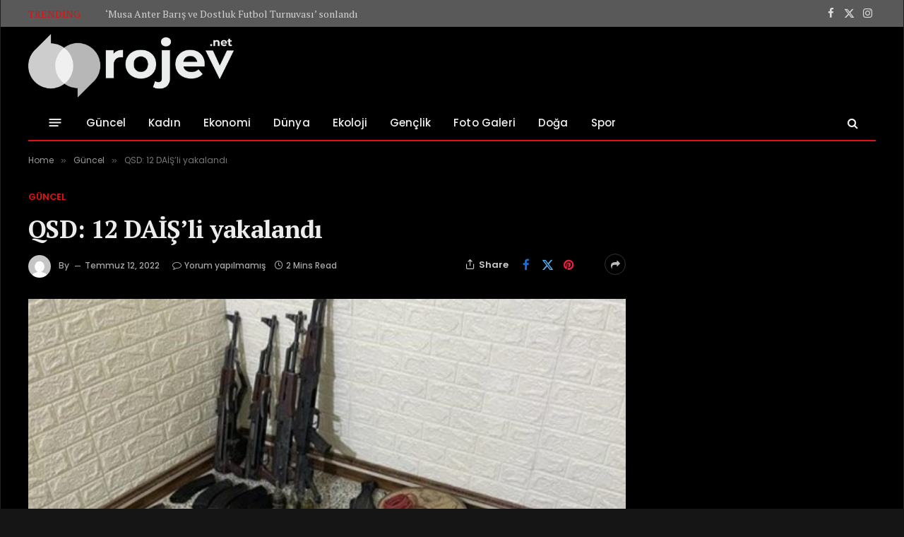

--- FILE ---
content_type: text/html; charset=UTF-8
request_url: https://rojev.net/qsd-12-daisli-yakalandi/
body_size: 19533
content:

<!DOCTYPE html>
<html lang="tr" class="s-dark site-s-dark">

<head>

	<meta charset="UTF-8" />
	<meta name="viewport" content="width=device-width, initial-scale=1" />
	<title>QSD: 12 DAİŞ’li yakalandı &#8211; Rojev</title><link rel="preload" as="image" imagesrcset="https://rojev.net/wp-content/uploads/2022/07/qsd-12-daise28099li-yakalandi.jpg" imagesizes="(max-width: 788px) 100vw, 788px" /><link rel="preload" as="font" href="https://rojev.net/wp-content/themes/smart-mag/css/icons/fonts/ts-icons.woff2?v3.2" type="font/woff2" crossorigin="anonymous" />
<meta name='robots' content='max-image-preview:large' />
	<style>img:is([sizes="auto" i], [sizes^="auto," i]) { contain-intrinsic-size: 3000px 1500px }</style>
	<link rel='dns-prefetch' href='//fonts.googleapis.com' />
<link rel='dns-prefetch' href='//www.googletagmanager.com' />
<link rel="alternate" type="application/rss+xml" title="Rojev &raquo; akışı" href="https://rojev.net/feed/" />
<link rel="alternate" type="application/rss+xml" title="Rojev &raquo; yorum akışı" href="https://rojev.net/comments/feed/" />
<link rel="alternate" type="application/rss+xml" title="Rojev &raquo; QSD: 12 DAİŞ’li yakalandı yorum akışı" href="https://rojev.net/qsd-12-daisli-yakalandi/feed/" />
<script type="text/javascript">
/* <![CDATA[ */
window._wpemojiSettings = {"baseUrl":"https:\/\/s.w.org\/images\/core\/emoji\/15.1.0\/72x72\/","ext":".png","svgUrl":"https:\/\/s.w.org\/images\/core\/emoji\/15.1.0\/svg\/","svgExt":".svg","source":{"concatemoji":"https:\/\/rojev.net\/wp-includes\/js\/wp-emoji-release.min.js?ver=6.8.1"}};
/*! This file is auto-generated */
!function(i,n){var o,s,e;function c(e){try{var t={supportTests:e,timestamp:(new Date).valueOf()};sessionStorage.setItem(o,JSON.stringify(t))}catch(e){}}function p(e,t,n){e.clearRect(0,0,e.canvas.width,e.canvas.height),e.fillText(t,0,0);var t=new Uint32Array(e.getImageData(0,0,e.canvas.width,e.canvas.height).data),r=(e.clearRect(0,0,e.canvas.width,e.canvas.height),e.fillText(n,0,0),new Uint32Array(e.getImageData(0,0,e.canvas.width,e.canvas.height).data));return t.every(function(e,t){return e===r[t]})}function u(e,t,n){switch(t){case"flag":return n(e,"\ud83c\udff3\ufe0f\u200d\u26a7\ufe0f","\ud83c\udff3\ufe0f\u200b\u26a7\ufe0f")?!1:!n(e,"\ud83c\uddfa\ud83c\uddf3","\ud83c\uddfa\u200b\ud83c\uddf3")&&!n(e,"\ud83c\udff4\udb40\udc67\udb40\udc62\udb40\udc65\udb40\udc6e\udb40\udc67\udb40\udc7f","\ud83c\udff4\u200b\udb40\udc67\u200b\udb40\udc62\u200b\udb40\udc65\u200b\udb40\udc6e\u200b\udb40\udc67\u200b\udb40\udc7f");case"emoji":return!n(e,"\ud83d\udc26\u200d\ud83d\udd25","\ud83d\udc26\u200b\ud83d\udd25")}return!1}function f(e,t,n){var r="undefined"!=typeof WorkerGlobalScope&&self instanceof WorkerGlobalScope?new OffscreenCanvas(300,150):i.createElement("canvas"),a=r.getContext("2d",{willReadFrequently:!0}),o=(a.textBaseline="top",a.font="600 32px Arial",{});return e.forEach(function(e){o[e]=t(a,e,n)}),o}function t(e){var t=i.createElement("script");t.src=e,t.defer=!0,i.head.appendChild(t)}"undefined"!=typeof Promise&&(o="wpEmojiSettingsSupports",s=["flag","emoji"],n.supports={everything:!0,everythingExceptFlag:!0},e=new Promise(function(e){i.addEventListener("DOMContentLoaded",e,{once:!0})}),new Promise(function(t){var n=function(){try{var e=JSON.parse(sessionStorage.getItem(o));if("object"==typeof e&&"number"==typeof e.timestamp&&(new Date).valueOf()<e.timestamp+604800&&"object"==typeof e.supportTests)return e.supportTests}catch(e){}return null}();if(!n){if("undefined"!=typeof Worker&&"undefined"!=typeof OffscreenCanvas&&"undefined"!=typeof URL&&URL.createObjectURL&&"undefined"!=typeof Blob)try{var e="postMessage("+f.toString()+"("+[JSON.stringify(s),u.toString(),p.toString()].join(",")+"));",r=new Blob([e],{type:"text/javascript"}),a=new Worker(URL.createObjectURL(r),{name:"wpTestEmojiSupports"});return void(a.onmessage=function(e){c(n=e.data),a.terminate(),t(n)})}catch(e){}c(n=f(s,u,p))}t(n)}).then(function(e){for(var t in e)n.supports[t]=e[t],n.supports.everything=n.supports.everything&&n.supports[t],"flag"!==t&&(n.supports.everythingExceptFlag=n.supports.everythingExceptFlag&&n.supports[t]);n.supports.everythingExceptFlag=n.supports.everythingExceptFlag&&!n.supports.flag,n.DOMReady=!1,n.readyCallback=function(){n.DOMReady=!0}}).then(function(){return e}).then(function(){var e;n.supports.everything||(n.readyCallback(),(e=n.source||{}).concatemoji?t(e.concatemoji):e.wpemoji&&e.twemoji&&(t(e.twemoji),t(e.wpemoji)))}))}((window,document),window._wpemojiSettings);
/* ]]> */
</script>
<style id='wp-emoji-styles-inline-css' type='text/css'>

	img.wp-smiley, img.emoji {
		display: inline !important;
		border: none !important;
		box-shadow: none !important;
		height: 1em !important;
		width: 1em !important;
		margin: 0 0.07em !important;
		vertical-align: -0.1em !important;
		background: none !important;
		padding: 0 !important;
	}
</style>
<link rel='stylesheet' id='wp-block-library-css' href='https://rojev.net/wp-includes/css/dist/block-library/style.min.css?ver=6.8.1' type='text/css' media='all' />
<style id='classic-theme-styles-inline-css' type='text/css'>
/*! This file is auto-generated */
.wp-block-button__link{color:#fff;background-color:#32373c;border-radius:9999px;box-shadow:none;text-decoration:none;padding:calc(.667em + 2px) calc(1.333em + 2px);font-size:1.125em}.wp-block-file__button{background:#32373c;color:#fff;text-decoration:none}
</style>
<style id='global-styles-inline-css' type='text/css'>
:root{--wp--preset--aspect-ratio--square: 1;--wp--preset--aspect-ratio--4-3: 4/3;--wp--preset--aspect-ratio--3-4: 3/4;--wp--preset--aspect-ratio--3-2: 3/2;--wp--preset--aspect-ratio--2-3: 2/3;--wp--preset--aspect-ratio--16-9: 16/9;--wp--preset--aspect-ratio--9-16: 9/16;--wp--preset--color--black: #000000;--wp--preset--color--cyan-bluish-gray: #abb8c3;--wp--preset--color--white: #ffffff;--wp--preset--color--pale-pink: #f78da7;--wp--preset--color--vivid-red: #cf2e2e;--wp--preset--color--luminous-vivid-orange: #ff6900;--wp--preset--color--luminous-vivid-amber: #fcb900;--wp--preset--color--light-green-cyan: #7bdcb5;--wp--preset--color--vivid-green-cyan: #00d084;--wp--preset--color--pale-cyan-blue: #8ed1fc;--wp--preset--color--vivid-cyan-blue: #0693e3;--wp--preset--color--vivid-purple: #9b51e0;--wp--preset--gradient--vivid-cyan-blue-to-vivid-purple: linear-gradient(135deg,rgba(6,147,227,1) 0%,rgb(155,81,224) 100%);--wp--preset--gradient--light-green-cyan-to-vivid-green-cyan: linear-gradient(135deg,rgb(122,220,180) 0%,rgb(0,208,130) 100%);--wp--preset--gradient--luminous-vivid-amber-to-luminous-vivid-orange: linear-gradient(135deg,rgba(252,185,0,1) 0%,rgba(255,105,0,1) 100%);--wp--preset--gradient--luminous-vivid-orange-to-vivid-red: linear-gradient(135deg,rgba(255,105,0,1) 0%,rgb(207,46,46) 100%);--wp--preset--gradient--very-light-gray-to-cyan-bluish-gray: linear-gradient(135deg,rgb(238,238,238) 0%,rgb(169,184,195) 100%);--wp--preset--gradient--cool-to-warm-spectrum: linear-gradient(135deg,rgb(74,234,220) 0%,rgb(151,120,209) 20%,rgb(207,42,186) 40%,rgb(238,44,130) 60%,rgb(251,105,98) 80%,rgb(254,248,76) 100%);--wp--preset--gradient--blush-light-purple: linear-gradient(135deg,rgb(255,206,236) 0%,rgb(152,150,240) 100%);--wp--preset--gradient--blush-bordeaux: linear-gradient(135deg,rgb(254,205,165) 0%,rgb(254,45,45) 50%,rgb(107,0,62) 100%);--wp--preset--gradient--luminous-dusk: linear-gradient(135deg,rgb(255,203,112) 0%,rgb(199,81,192) 50%,rgb(65,88,208) 100%);--wp--preset--gradient--pale-ocean: linear-gradient(135deg,rgb(255,245,203) 0%,rgb(182,227,212) 50%,rgb(51,167,181) 100%);--wp--preset--gradient--electric-grass: linear-gradient(135deg,rgb(202,248,128) 0%,rgb(113,206,126) 100%);--wp--preset--gradient--midnight: linear-gradient(135deg,rgb(2,3,129) 0%,rgb(40,116,252) 100%);--wp--preset--font-size--small: 13px;--wp--preset--font-size--medium: 20px;--wp--preset--font-size--large: 36px;--wp--preset--font-size--x-large: 42px;--wp--preset--spacing--20: 0.44rem;--wp--preset--spacing--30: 0.67rem;--wp--preset--spacing--40: 1rem;--wp--preset--spacing--50: 1.5rem;--wp--preset--spacing--60: 2.25rem;--wp--preset--spacing--70: 3.38rem;--wp--preset--spacing--80: 5.06rem;--wp--preset--shadow--natural: 6px 6px 9px rgba(0, 0, 0, 0.2);--wp--preset--shadow--deep: 12px 12px 50px rgba(0, 0, 0, 0.4);--wp--preset--shadow--sharp: 6px 6px 0px rgba(0, 0, 0, 0.2);--wp--preset--shadow--outlined: 6px 6px 0px -3px rgba(255, 255, 255, 1), 6px 6px rgba(0, 0, 0, 1);--wp--preset--shadow--crisp: 6px 6px 0px rgba(0, 0, 0, 1);}:where(.is-layout-flex){gap: 0.5em;}:where(.is-layout-grid){gap: 0.5em;}body .is-layout-flex{display: flex;}.is-layout-flex{flex-wrap: wrap;align-items: center;}.is-layout-flex > :is(*, div){margin: 0;}body .is-layout-grid{display: grid;}.is-layout-grid > :is(*, div){margin: 0;}:where(.wp-block-columns.is-layout-flex){gap: 2em;}:where(.wp-block-columns.is-layout-grid){gap: 2em;}:where(.wp-block-post-template.is-layout-flex){gap: 1.25em;}:where(.wp-block-post-template.is-layout-grid){gap: 1.25em;}.has-black-color{color: var(--wp--preset--color--black) !important;}.has-cyan-bluish-gray-color{color: var(--wp--preset--color--cyan-bluish-gray) !important;}.has-white-color{color: var(--wp--preset--color--white) !important;}.has-pale-pink-color{color: var(--wp--preset--color--pale-pink) !important;}.has-vivid-red-color{color: var(--wp--preset--color--vivid-red) !important;}.has-luminous-vivid-orange-color{color: var(--wp--preset--color--luminous-vivid-orange) !important;}.has-luminous-vivid-amber-color{color: var(--wp--preset--color--luminous-vivid-amber) !important;}.has-light-green-cyan-color{color: var(--wp--preset--color--light-green-cyan) !important;}.has-vivid-green-cyan-color{color: var(--wp--preset--color--vivid-green-cyan) !important;}.has-pale-cyan-blue-color{color: var(--wp--preset--color--pale-cyan-blue) !important;}.has-vivid-cyan-blue-color{color: var(--wp--preset--color--vivid-cyan-blue) !important;}.has-vivid-purple-color{color: var(--wp--preset--color--vivid-purple) !important;}.has-black-background-color{background-color: var(--wp--preset--color--black) !important;}.has-cyan-bluish-gray-background-color{background-color: var(--wp--preset--color--cyan-bluish-gray) !important;}.has-white-background-color{background-color: var(--wp--preset--color--white) !important;}.has-pale-pink-background-color{background-color: var(--wp--preset--color--pale-pink) !important;}.has-vivid-red-background-color{background-color: var(--wp--preset--color--vivid-red) !important;}.has-luminous-vivid-orange-background-color{background-color: var(--wp--preset--color--luminous-vivid-orange) !important;}.has-luminous-vivid-amber-background-color{background-color: var(--wp--preset--color--luminous-vivid-amber) !important;}.has-light-green-cyan-background-color{background-color: var(--wp--preset--color--light-green-cyan) !important;}.has-vivid-green-cyan-background-color{background-color: var(--wp--preset--color--vivid-green-cyan) !important;}.has-pale-cyan-blue-background-color{background-color: var(--wp--preset--color--pale-cyan-blue) !important;}.has-vivid-cyan-blue-background-color{background-color: var(--wp--preset--color--vivid-cyan-blue) !important;}.has-vivid-purple-background-color{background-color: var(--wp--preset--color--vivid-purple) !important;}.has-black-border-color{border-color: var(--wp--preset--color--black) !important;}.has-cyan-bluish-gray-border-color{border-color: var(--wp--preset--color--cyan-bluish-gray) !important;}.has-white-border-color{border-color: var(--wp--preset--color--white) !important;}.has-pale-pink-border-color{border-color: var(--wp--preset--color--pale-pink) !important;}.has-vivid-red-border-color{border-color: var(--wp--preset--color--vivid-red) !important;}.has-luminous-vivid-orange-border-color{border-color: var(--wp--preset--color--luminous-vivid-orange) !important;}.has-luminous-vivid-amber-border-color{border-color: var(--wp--preset--color--luminous-vivid-amber) !important;}.has-light-green-cyan-border-color{border-color: var(--wp--preset--color--light-green-cyan) !important;}.has-vivid-green-cyan-border-color{border-color: var(--wp--preset--color--vivid-green-cyan) !important;}.has-pale-cyan-blue-border-color{border-color: var(--wp--preset--color--pale-cyan-blue) !important;}.has-vivid-cyan-blue-border-color{border-color: var(--wp--preset--color--vivid-cyan-blue) !important;}.has-vivid-purple-border-color{border-color: var(--wp--preset--color--vivid-purple) !important;}.has-vivid-cyan-blue-to-vivid-purple-gradient-background{background: var(--wp--preset--gradient--vivid-cyan-blue-to-vivid-purple) !important;}.has-light-green-cyan-to-vivid-green-cyan-gradient-background{background: var(--wp--preset--gradient--light-green-cyan-to-vivid-green-cyan) !important;}.has-luminous-vivid-amber-to-luminous-vivid-orange-gradient-background{background: var(--wp--preset--gradient--luminous-vivid-amber-to-luminous-vivid-orange) !important;}.has-luminous-vivid-orange-to-vivid-red-gradient-background{background: var(--wp--preset--gradient--luminous-vivid-orange-to-vivid-red) !important;}.has-very-light-gray-to-cyan-bluish-gray-gradient-background{background: var(--wp--preset--gradient--very-light-gray-to-cyan-bluish-gray) !important;}.has-cool-to-warm-spectrum-gradient-background{background: var(--wp--preset--gradient--cool-to-warm-spectrum) !important;}.has-blush-light-purple-gradient-background{background: var(--wp--preset--gradient--blush-light-purple) !important;}.has-blush-bordeaux-gradient-background{background: var(--wp--preset--gradient--blush-bordeaux) !important;}.has-luminous-dusk-gradient-background{background: var(--wp--preset--gradient--luminous-dusk) !important;}.has-pale-ocean-gradient-background{background: var(--wp--preset--gradient--pale-ocean) !important;}.has-electric-grass-gradient-background{background: var(--wp--preset--gradient--electric-grass) !important;}.has-midnight-gradient-background{background: var(--wp--preset--gradient--midnight) !important;}.has-small-font-size{font-size: var(--wp--preset--font-size--small) !important;}.has-medium-font-size{font-size: var(--wp--preset--font-size--medium) !important;}.has-large-font-size{font-size: var(--wp--preset--font-size--large) !important;}.has-x-large-font-size{font-size: var(--wp--preset--font-size--x-large) !important;}
:where(.wp-block-post-template.is-layout-flex){gap: 1.25em;}:where(.wp-block-post-template.is-layout-grid){gap: 1.25em;}
:where(.wp-block-columns.is-layout-flex){gap: 2em;}:where(.wp-block-columns.is-layout-grid){gap: 2em;}
:root :where(.wp-block-pullquote){font-size: 1.5em;line-height: 1.6;}
</style>
<link rel='stylesheet' id='contact-form-7-css' href='https://rojev.net/wp-content/plugins/contact-form-7/includes/css/styles.css?ver=6.1.4' type='text/css' media='all' />
<link rel='stylesheet' id='elementor-frontend-css' href='https://rojev.net/wp-content/plugins/elementor/assets/css/frontend.min.css?ver=3.34.2' type='text/css' media='all' />
<link rel='stylesheet' id='elementor-post-33778-css' href='https://rojev.net/wp-content/uploads/elementor/css/post-33778.css?ver=1768929523' type='text/css' media='all' />
<link rel='stylesheet' id='elementor-post-33613-css' href='https://rojev.net/wp-content/uploads/elementor/css/post-33613.css?ver=1768929523' type='text/css' media='all' />
<link rel='stylesheet' id='smartmag-core-css' href='https://rojev.net/wp-content/themes/smart-mag/style.css?ver=10.3.2' type='text/css' media='all' />
<link rel='stylesheet' id='smartmag-magnific-popup-css' href='https://rojev.net/wp-content/themes/smart-mag/css/lightbox.css?ver=10.3.2' type='text/css' media='all' />
<link rel='stylesheet' id='smartmag-icons-css' href='https://rojev.net/wp-content/themes/smart-mag/css/icons/icons.css?ver=10.3.2' type='text/css' media='all' />
<link rel='stylesheet' id='smartmag-skin-css' href='https://rojev.net/wp-content/themes/smart-mag/css/skin-thezine.css?ver=10.3.2' type='text/css' media='all' />
<style id='smartmag-skin-inline-css' type='text/css'>
:root { --c-main: #e01111;
--c-main-rgb: 224,17,17;
--text-font: "PT Serif", Georgia, serif;
--body-font: "PT Serif", Georgia, serif;
--ui-font: "Poppins", system-ui, -apple-system, "Segoe UI", Arial, sans-serif;
--title-font: "Poppins", system-ui, -apple-system, "Segoe UI", Arial, sans-serif;
--h-font: "Poppins", system-ui, -apple-system, "Segoe UI", Arial, sans-serif;
--title-font: var(--body-font);
--h-font: var(--body-font);
--c-post-meta: #707070;
--c-excerpts: #303030;
--excerpt-size: 13px; }
.post-title:not(._) { font-weight: bold; letter-spacing: -0.02em; }
:root { --sidebar-width: 300px; }
.ts-row, .has-el-gap { --sidebar-c-width: calc(var(--sidebar-width) + var(--grid-gutter-h) + var(--sidebar-c-pad)); }
:root { --sidebar-pad: 36px; --sidebar-sep-pad: 36px; }
.smart-head-main { --c-shadow: rgba(10,10,10,0.06); }
.smart-head-main .smart-head-top { --head-h: 38px; background-color: #f2f2f2; }
.s-dark .smart-head-main .smart-head-top,
.smart-head-main .s-dark.smart-head-top { background-color: #595959; }
.smart-head-main .smart-head-mid { --head-h: 110px; }
.smart-head-main .smart-head-bot { --head-h: 52px; border-bottom-width: 2px; border-bottom-color: var(--c-main); }
.navigation-main .menu > li > a { font-size: 15px; font-weight: 500; letter-spacing: .011em; }
.navigation-main { --nav-items-space: 16px; }
.s-dark .navigation-main { --c-nav-hov: #ffffff; }
.s-dark .navigation { --c-nav-hov-bg: rgba(255,255,255,0.1); }
.smart-head-main .spc-social { --spc-social-fs: 15px; }
.smart-head-main .offcanvas-toggle { transform: scale(.65); }
.post-meta .meta-item, .post-meta .text-in { font-size: 11px; font-weight: 500; }
.post-meta .post-cat > a { letter-spacing: -0.01em; }
.post-meta .post-author > a { font-weight: bold; text-transform: uppercase; }
.s-light .block-wrap.s-dark { --c-post-meta: var(--c-contrast-450); }
.s-dark, .s-light .block-wrap.s-dark { --c-post-meta: #cccccc; }
.post-meta .post-author > a { color: #3d3d3d; }
.l-post .excerpt { font-family: var(--body-font); }
.cat-labels .category { letter-spacing: -0.01em; }
.block-head-b .heading { text-transform: initial; }
.block-head-b { --space-below: 12px; }
.block-head-e1 .heading { font-family: var(--ui-font); font-size: 20px; text-transform: initial; letter-spacing: -0.03em; color: #e01111; }
.block-head-f .heading { font-family: var(--ui-font); font-size: 20px; text-transform: initial; letter-spacing: -0.04em; }
.block-head-f { --space-below: 1px; --line-weight: 2px; --c-line: #e2e2e2; --c-border: #ffffff; }
.loop-grid-base .post-title { font-size: 17px; }
.loop-grid-sm .post-title { font-size: 14.5px; }
.has-nums-a .l-post .post-title:before,
.has-nums-b .l-post .content:before { font-size: 24px; }
.has-nums:not(.has-nums-c) { --num-color: var(--c-main); }
.has-nums-a .l-post .post-title:before,
.has-nums-b .l-post .content:before { content: counter(ts-loop) "."; }
.loop-small .media:not(i) { max-width: 68px; }
.post-meta-single .text-in, .post-meta-single .post-cat > a { font-size: 13px; }
.post-meta-single .post-cat > a { font-weight: 600; }
.post-meta-single .meta-item, .post-meta-single .text-in { font-size: 12px; }
.entry-content { font-size: 17px; }
.site-s-light .entry-content { color: #0a0a0a; }
.entry-content p { --post-content-gaps: 1.4em; }
.post-share-float .service { width: 38px; height: 38px; margin-bottom: 8px; border-radius: 999px; font-size: 17px; }
.post-share-float .service:not(:hover) { color: #0a0a0a; }
.post-share-float .service { background-color: #f3f3f3; }
.post-share-b:not(.is-not-global) { --service-height: 30px; --service-width: 30px; --service-min-width: initial; }
.post-share-b:not(.is-not-global) .show-more { width: 30px; min-width: 30px; }
.post-share-b:not(.is-not-global) .service i { font-size: 17px; }
:where(.s-light) .post-share-b:not(.is-not-global) .service { --c-spcs-icon: #0a0a0a; }
.s-post-modern .post-content-wrap { display: grid; grid-template-columns: minmax(0, 1fr); }
.s-post-modern .entry-content { max-width: min(100%, calc(740px + var(--p-spacious-pad)*2)); justify-self: center; }
@media (min-width: 941px) and (max-width: 1200px) { .ts-row, .has-el-gap { --sidebar-c-width: calc(var(--sidebar-width) + var(--grid-gutter-h) + var(--sidebar-c-pad)); }
.navigation-main .menu > li > a { font-size: calc(10px + (15px - 10px) * .7); } }


</style>
<link crossorigin="anonymous" rel='stylesheet' id='smartmag-gfonts-custom-css' href='https://fonts.googleapis.com/css?family=PT+Serif%3A400%2C500%2C600%2C700%7CPoppins%3A400%2C500%2C600%2C700&#038;display=swap' type='text/css' media='all' />
<script type="text/javascript" id="smartmag-lazy-inline-js-after">
/* <![CDATA[ */
/**
 * @copyright ThemeSphere
 * @preserve
 */
var BunyadLazy={};BunyadLazy.load=function(){function a(e,n){var t={};e.dataset.bgset&&e.dataset.sizes?(t.sizes=e.dataset.sizes,t.srcset=e.dataset.bgset):t.src=e.dataset.bgsrc,function(t){var a=t.dataset.ratio;if(0<a){const e=t.parentElement;if(e.classList.contains("media-ratio")){const n=e.style;n.getPropertyValue("--a-ratio")||(n.paddingBottom=100/a+"%")}}}(e);var a,o=document.createElement("img");for(a in o.onload=function(){var t="url('"+(o.currentSrc||o.src)+"')",a=e.style;a.backgroundImage!==t&&requestAnimationFrame(()=>{a.backgroundImage=t,n&&n()}),o.onload=null,o.onerror=null,o=null},o.onerror=o.onload,t)o.setAttribute(a,t[a]);o&&o.complete&&0<o.naturalWidth&&o.onload&&o.onload()}function e(t){t.dataset.loaded||a(t,()=>{document.dispatchEvent(new Event("lazyloaded")),t.dataset.loaded=1})}function n(t){"complete"===document.readyState?t():window.addEventListener("load",t)}return{initEarly:function(){var t,a=()=>{document.querySelectorAll(".img.bg-cover:not(.lazyload)").forEach(e)};"complete"!==document.readyState?(t=setInterval(a,150),n(()=>{a(),clearInterval(t)})):a()},callOnLoad:n,initBgImages:function(t){t&&n(()=>{document.querySelectorAll(".img.bg-cover").forEach(e)})},bgLoad:a}}(),BunyadLazy.load.initEarly();
/* ]]> */
</script>
<script type="text/javascript" src="https://rojev.net/wp-content/plugins/sphere-post-views/assets/js/post-views.js?ver=1.0.1" id="sphere-post-views-js"></script>
<script type="text/javascript" id="sphere-post-views-js-after">
/* <![CDATA[ */
var Sphere_PostViews = {"ajaxUrl":"https:\/\/rojev.net\/wp-admin\/admin-ajax.php?sphere_post_views=1","sampling":0,"samplingRate":10,"repeatCountDelay":0,"postID":2920,"token":"2031a4a2c7"}
/* ]]> */
</script>
<script type="text/javascript" src="https://rojev.net/wp-includes/js/jquery/jquery.min.js?ver=3.7.1" id="jquery-core-js"></script>
<script type="text/javascript" src="https://rojev.net/wp-includes/js/jquery/jquery-migrate.min.js?ver=3.4.1" id="jquery-migrate-js"></script>
<link rel="https://api.w.org/" href="https://rojev.net/wp-json/" /><link rel="alternate" title="JSON" type="application/json" href="https://rojev.net/wp-json/wp/v2/posts/2920" /><link rel="EditURI" type="application/rsd+xml" title="RSD" href="https://rojev.net/xmlrpc.php?rsd" />
<meta name="generator" content="WordPress 6.8.1" />
<link rel="canonical" href="https://rojev.net/qsd-12-daisli-yakalandi/" />
<link rel='shortlink' href='https://rojev.net/?p=2920' />
<link rel="alternate" title="oEmbed (JSON)" type="application/json+oembed" href="https://rojev.net/wp-json/oembed/1.0/embed?url=https%3A%2F%2Frojev.net%2Fqsd-12-daisli-yakalandi%2F" />
<link rel="alternate" title="oEmbed (XML)" type="text/xml+oembed" href="https://rojev.net/wp-json/oembed/1.0/embed?url=https%3A%2F%2Frojev.net%2Fqsd-12-daisli-yakalandi%2F&#038;format=xml" />
<meta name="generator" content="Site Kit by Google 1.170.0" />
		<script>
		var BunyadSchemeKey = 'bunyad-scheme';
		(() => {
			const d = document.documentElement;
			const c = d.classList;
			var scheme = localStorage.getItem(BunyadSchemeKey);
			
			if (scheme) {
				d.dataset.origClass = c;
				scheme === 'dark' ? c.remove('s-light', 'site-s-light') : c.remove('s-dark', 'site-s-dark');
				c.add('site-s-' + scheme, 's-' + scheme);
			}
		})();
		</script>
		<meta name="google-site-verification" content="gEb4gcl1g9eyE4xVU7-jdWHOIFl5sWqxVkENaFQTGsw"><meta name="generator" content="Elementor 3.34.2; features: e_font_icon_svg, additional_custom_breakpoints; settings: css_print_method-external, google_font-enabled, font_display-swap">
			<style>
				.e-con.e-parent:nth-of-type(n+4):not(.e-lazyloaded):not(.e-no-lazyload),
				.e-con.e-parent:nth-of-type(n+4):not(.e-lazyloaded):not(.e-no-lazyload) * {
					background-image: none !important;
				}
				@media screen and (max-height: 1024px) {
					.e-con.e-parent:nth-of-type(n+3):not(.e-lazyloaded):not(.e-no-lazyload),
					.e-con.e-parent:nth-of-type(n+3):not(.e-lazyloaded):not(.e-no-lazyload) * {
						background-image: none !important;
					}
				}
				@media screen and (max-height: 640px) {
					.e-con.e-parent:nth-of-type(n+2):not(.e-lazyloaded):not(.e-no-lazyload),
					.e-con.e-parent:nth-of-type(n+2):not(.e-lazyloaded):not(.e-no-lazyload) * {
						background-image: none !important;
					}
				}
			</style>
			<link rel="amphtml" href="https://rojev.net/qsd-12-daisli-yakalandi/?amp=1"><link rel="icon" href="https://rojev.net/wp-content/uploads/2023/01/cropped-logo-r-32x32.png" sizes="32x32" />
<link rel="icon" href="https://rojev.net/wp-content/uploads/2023/01/cropped-logo-r-192x192.png" sizes="192x192" />
<link rel="apple-touch-icon" href="https://rojev.net/wp-content/uploads/2023/01/cropped-logo-r-180x180.png" />
<meta name="msapplication-TileImage" content="https://rojev.net/wp-content/uploads/2023/01/cropped-logo-r-270x270.png" />


</head>

<body class="wp-singular post-template-default single single-post postid-2920 single-format-standard wp-theme-smart-mag right-sidebar post-layout-modern post-cat-90 has-lb has-lb-sm ts-img-hov-fade layout-boxed elementor-default elementor-kit-33778">


	<div class="ts-bg-cover"></div>

<div class="main-wrap">

	
<div class="off-canvas-backdrop"></div>
<div class="mobile-menu-container off-canvas" id="off-canvas">

	<div class="off-canvas-head">
		<a href="#" class="close">
			<span class="visuallyhidden">Close Menu</span>
			<i class="tsi tsi-times"></i>
		</a>

		<div class="ts-logo">
					</div>
	</div>

	<div class="off-canvas-content">

					<ul class="mobile-menu"></ul>
		
					<div class="off-canvas-widgets">
				
		<div id="smartmag-block-posts-small-3" class="widget ts-block-widget smartmag-widget-posts-small">		
		<div class="block">
					<section class="block-wrap block-posts-small block-sc mb-none" data-id="1">

			<div class="widget-title block-head block-head-ac block-head-b"><h5 class="heading">What's Hot</h5></div>	
			<div class="block-content">
				
	<div class="loop loop-small loop-small-a loop-sep loop-small-sep grid grid-1 md:grid-1 sm:grid-1 xs:grid-1">

					
<article class="l-post small-post small-a-post m-pos-left">

	
			<div class="media">

		
			<a href="https://rojev.net/kdpnin-alikoydugu-hpglilerin-kimlikleri-aciklandi/" class="image-link media-ratio ratio-1-1" title="KDP’nin alıkoyduğu HPG’lilerin kimlikleri açıklandı"><span data-bgsrc="https://rojev.net/wp-content/uploads/2022/10/kdpe28099nin-alikoydugu-hpge28099lilerin-kimlikleri-aciklandi-300x161.jpg" class="img bg-cover wp-post-image attachment-medium size-medium lazyload" data-bgset="https://rojev.net/wp-content/uploads/2022/10/kdpe28099nin-alikoydugu-hpge28099lilerin-kimlikleri-aciklandi-300x161.jpg 300w, https://rojev.net/wp-content/uploads/2022/10/kdpe28099nin-alikoydugu-hpge28099lilerin-kimlikleri-aciklandi.jpg 680w" data-sizes="(max-width: 110px) 100vw, 110px"></span></a>			
			
			
			
		
		</div>
	

	
		<div class="content">

			<div class="post-meta post-meta-a post-meta-left has-below"><h4 class="is-title post-title"><a href="https://rojev.net/kdpnin-alikoydugu-hpglilerin-kimlikleri-aciklandi/">KDP’nin alıkoyduğu HPG’lilerin kimlikleri açıklandı</a></h4><div class="post-meta-items meta-below"><span class="meta-item date"><span class="date-link"><time class="post-date" datetime="2022-10-02T12:00:12+00:00">Ekim 2, 2022</time></span></span></div></div>			
			
			
		</div>

	
</article>	
					
<article class="l-post small-post small-a-post m-pos-left">

	
			<div class="media">

		
			<a href="https://rojev.net/kilicdaroglu-yeni-bir-sureci-insa-etme-zamani/" class="image-link media-ratio ratio-1-1" title="Kılıçdaroğlu: Yeni bir süreci inşa etme zamanı"><span data-bgsrc="https://rojev.net/wp-content/uploads/2023/06/kilicdaroglu-yeni-bir-sureci-insa-etme-zamani-300x161.jpg" class="img bg-cover wp-post-image attachment-medium size-medium lazyload" data-bgset="https://rojev.net/wp-content/uploads/2023/06/kilicdaroglu-yeni-bir-sureci-insa-etme-zamani-300x161.jpg 300w, https://rojev.net/wp-content/uploads/2023/06/kilicdaroglu-yeni-bir-sureci-insa-etme-zamani.jpg 680w" data-sizes="(max-width: 110px) 100vw, 110px"></span></a>			
			
			
			
		
		</div>
	

	
		<div class="content">

			<div class="post-meta post-meta-a post-meta-left has-below"><h4 class="is-title post-title"><a href="https://rojev.net/kilicdaroglu-yeni-bir-sureci-insa-etme-zamani/">Kılıçdaroğlu: Yeni bir süreci inşa etme zamanı</a></h4><div class="post-meta-items meta-below"><span class="meta-item date"><span class="date-link"><time class="post-date" datetime="2023-06-13T11:32:21+00:00">Haziran 13, 2023</time></span></span></div></div>			
			
			
		</div>

	
</article>	
					
<article class="l-post small-post small-a-post m-pos-left">

	
			<div class="media">

		
			<a href="https://rojev.net/wanda-gozaltina-alinan-48-kisi-serbest-birakildi/" class="image-link media-ratio ratio-1-1" title="Wan’da gözaltına alınan 48 kişi serbest bırakıldı"><span data-bgsrc="https://rojev.net/wp-content/uploads/2022/12/wane28099da-gozaltina-alinan-48-kisi-serbest-birakildi-300x161.jpg" class="img bg-cover wp-post-image attachment-medium size-medium lazyload" data-bgset="https://rojev.net/wp-content/uploads/2022/12/wane28099da-gozaltina-alinan-48-kisi-serbest-birakildi-300x161.jpg 300w, https://rojev.net/wp-content/uploads/2022/12/wane28099da-gozaltina-alinan-48-kisi-serbest-birakildi.jpg 680w" data-sizes="(max-width: 110px) 100vw, 110px"></span></a>			
			
			
			
		
		</div>
	

	
		<div class="content">

			<div class="post-meta post-meta-a post-meta-left has-below"><h4 class="is-title post-title"><a href="https://rojev.net/wanda-gozaltina-alinan-48-kisi-serbest-birakildi/">Wan’da gözaltına alınan 48 kişi serbest bırakıldı</a></h4><div class="post-meta-items meta-below"><span class="meta-item date"><span class="date-link"><time class="post-date" datetime="2022-12-12T18:00:32+00:00">Aralık 12, 2022</time></span></span></div></div>			
			
			
		</div>

	
</article>	
		
	</div>

					</div>

		</section>
				</div>

		</div>			</div>
		
		
		<div class="spc-social-block spc-social spc-social-b smart-head-social">
		
			
				<a href="#" class="link service s-facebook" target="_blank" rel="nofollow noopener">
					<i class="icon tsi tsi-facebook"></i>					<span class="visuallyhidden">Facebook</span>
				</a>
									
			
				<a href="#" class="link service s-twitter" target="_blank" rel="nofollow noopener">
					<i class="icon tsi tsi-twitter"></i>					<span class="visuallyhidden">X (Twitter)</span>
				</a>
									
			
				<a href="#" class="link service s-instagram" target="_blank" rel="nofollow noopener">
					<i class="icon tsi tsi-instagram"></i>					<span class="visuallyhidden">Instagram</span>
				</a>
									
			
		</div>

		
	</div>

</div>
<div class="smart-head smart-head-a smart-head-main" id="smart-head" data-sticky="auto" data-sticky-type="smart" data-sticky-full>
	
	<div class="smart-head-row smart-head-top is-light smart-head-row-full">

		<div class="inner wrap">

							
				<div class="items items-left ">
				
<div class="trending-ticker" data-delay="8">
	<span class="heading">Trending</span>

	<ul>
				
			<li><a href="https://rojev.net/musa-anter-baris-ve-dostluk-futbol-turnuvasi-sonlandi/" class="post-link">‘Musa Anter Barış ve Dostluk Futbol Turnuvası’ sonlandı</a></li>
		
				
			<li><a href="https://rojev.net/demokratik-ortadogu-icin-barisa-giden-yol-calistayi-ikinci-gununde/" class="post-link">‘Demokratik Ortadoğu için-Barışa Giden Yol’ çalıştayı ikinci gününde</a></li>
		
				
			<li><a href="https://rojev.net/isvicre-kadin-grevinden-abdullah-ocalan-cagrisi/" class="post-link">İsviçre Kadın Grevi&#8217;nden Abdullah Öcalan çağrısı</a></li>
		
				
			<li><a href="https://rojev.net/ankarada-isvecin-nato-uyeligine-yonelik-ilk-toplanti/" class="post-link">Ankara’da İsveç’in NATO üyeliğine yönelik ilk toplantı</a></li>
		
				
			<li><a href="https://rojev.net/qamislo-tirbespiyeye-bombardiman-4-yarali/" class="post-link">Qamişlo-Tirbespiyê’ye bombardıman: 4 yaralı</a></li>
		
				
			<li><a href="https://rojev.net/saglik-calisanlarindan-hastane-onunde-mobbing-protestosu/" class="post-link">Sağlık çalışanlarından hastane önünde mobbing protestosu</a></li>
		
				
			<li><a href="https://rojev.net/mirac-miroglu-davasinda-baronun-katilma-talebine-ret/" class="post-link">Miraç Miroğlu davasında baronun katılma talebine ret</a></li>
		
				
			<li><a href="https://rojev.net/beraat-karari-bozulan-hdplilerin-durusmasi-goruldu/" class="post-link">Beraat kararı bozulan HDP’lilerin duruşması görüldü</a></li>
		
				
			</ul>
</div>
				</div>

							
				<div class="items items-center empty">
								</div>

							
				<div class="items items-right ">
				
		<div class="spc-social-block spc-social spc-social-a smart-head-social">
		
			
				<a href="#" class="link service s-facebook" target="_blank" rel="nofollow noopener">
					<i class="icon tsi tsi-facebook"></i>					<span class="visuallyhidden">Facebook</span>
				</a>
									
			
				<a href="#" class="link service s-twitter" target="_blank" rel="nofollow noopener">
					<i class="icon tsi tsi-twitter"></i>					<span class="visuallyhidden">X (Twitter)</span>
				</a>
									
			
				<a href="#" class="link service s-instagram" target="_blank" rel="nofollow noopener">
					<i class="icon tsi tsi-instagram"></i>					<span class="visuallyhidden">Instagram</span>
				</a>
									
			
		</div>

						</div>

						
		</div>
	</div>

	
	<div class="smart-head-row smart-head-mid is-light smart-head-row-full">

		<div class="inner wrap">

							
				<div class="items items-left ">
					<a href="https://rojev.net/" title="Rojev" rel="home" class="logo-link ts-logo logo-is-image">
		<span>
			
				
					<img fetchpriority="high" src="https://rojev.net/wp-content/uploads/2023/01/LOGO-TST-3-1.png" class="logo-image logo-image-dark" alt="Rojev" width="1851" height="572" /><img src="https://rojev.net/wp-content/uploads/2023/01/LOGO-TST-1.png" class="logo-image" alt="Rojev" width="882" height="270" />
									 
					</span>
	</a>				</div>

							
				<div class="items items-center empty">
								</div>

							
				<div class="items items-right ">
				
<div class="h-text h-text">
	</div>				</div>

						
		</div>
	</div>

	
	<div class="smart-head-row smart-head-bot s-dark wrap">

		<div class="inner full">

							
				<div class="items items-left ">
				
<button class="offcanvas-toggle has-icon" type="button" aria-label="Menu">
	<span class="hamburger-icon hamburger-icon-a">
		<span class="inner"></span>
	</span>
</button>	<div class="nav-wrap">
		<nav class="navigation navigation-main nav-hov-a">
			<ul id="menu-main-menu" class="menu"><li id="menu-item-33884" class="menu-item menu-item-type-taxonomy menu-item-object-category current-post-ancestor current-menu-parent current-post-parent menu-cat-90 menu-item-33884"><a href="https://rojev.net/category/guncel/">Güncel</a></li>
<li id="menu-item-33885" class="menu-item menu-item-type-taxonomy menu-item-object-category menu-cat-92 menu-item-33885"><a href="https://rojev.net/category/kadin/">Kadın</a></li>
<li id="menu-item-33886" class="menu-item menu-item-type-taxonomy menu-item-object-category menu-cat-97 menu-item-33886"><a href="https://rojev.net/category/ekonomi/">Ekonomi</a></li>
<li id="menu-item-33887" class="menu-item menu-item-type-taxonomy menu-item-object-category menu-cat-93 menu-item-33887"><a href="https://rojev.net/category/dunya/">Dünya</a></li>
<li id="menu-item-33888" class="menu-item menu-item-type-taxonomy menu-item-object-category menu-cat-95 menu-item-33888"><a href="https://rojev.net/category/ekoloji/">Ekoloji</a></li>
<li id="menu-item-33889" class="menu-item menu-item-type-taxonomy menu-item-object-category menu-cat-96 menu-item-33889"><a href="https://rojev.net/category/genclik/">Gençlik</a></li>
<li id="menu-item-33890" class="menu-item menu-item-type-taxonomy menu-item-object-category menu-cat-8 menu-item-33890"><a href="https://rojev.net/category/foto-galeri/">Foto Galeri</a></li>
<li id="menu-item-33891" class="menu-item menu-item-type-taxonomy menu-item-object-category menu-cat-10 menu-item-33891"><a href="https://rojev.net/category/foto-galeri/doga/">Doğa</a></li>
<li id="menu-item-33892" class="menu-item menu-item-type-taxonomy menu-item-object-category menu-cat-12 menu-item-33892"><a href="https://rojev.net/category/foto-galeri/spor-foto-galeri/">Spor</a></li>
</ul>		</nav>
	</div>
				</div>

							
				<div class="items items-center empty">
								</div>

							
				<div class="items items-right ">
				

	<a href="#" class="search-icon has-icon-only is-icon" title="Search">
		<i class="tsi tsi-search"></i>
	</a>

				</div>

						
		</div>
	</div>

	</div>
<div class="smart-head smart-head-a smart-head-mobile" id="smart-head-mobile" data-sticky="mid" data-sticky-type="smart" data-sticky-full>
	
	<div class="smart-head-row smart-head-mid smart-head-row-3 is-light smart-head-row-full">

		<div class="inner wrap">

							
				<div class="items items-left ">
				
<button class="offcanvas-toggle has-icon" type="button" aria-label="Menu">
	<span class="hamburger-icon hamburger-icon-a">
		<span class="inner"></span>
	</span>
</button>				</div>

							
				<div class="items items-center ">
					<a href="https://rojev.net/" title="Rojev" rel="home" class="logo-link ts-logo logo-is-image">
		<span>
			
				
					<img fetchpriority="high" src="https://rojev.net/wp-content/uploads/2023/01/LOGO-TST-3-1.png" class="logo-image logo-image-dark" alt="Rojev" width="1851" height="572" /><img src="https://rojev.net/wp-content/uploads/2023/01/LOGO-TST-1.png" class="logo-image" alt="Rojev" width="882" height="270" />
									 
					</span>
	</a>				</div>

							
				<div class="items items-right ">
				

	<a href="#" class="search-icon has-icon-only is-icon" title="Search">
		<i class="tsi tsi-search"></i>
	</a>

				</div>

						
		</div>
	</div>

	</div>
<nav class="breadcrumbs is-full-width breadcrumbs-a" id="breadcrumb"><div class="inner ts-contain "><span><a href="https://rojev.net/"><span>Home</span></a></span><span class="delim">&raquo;</span><span><a href="https://rojev.net/category/guncel/"><span>Güncel</span></a></span><span class="delim">&raquo;</span><span class="current">QSD: 12 DAİŞ’li yakalandı</span></div></nav>
<div class="main ts-contain cf right-sidebar">
	
		

<div class="ts-row">
	<div class="col-8 main-content s-post-contain">

					<div class="the-post-header s-head-modern s-head-modern-a has-share-meta-right">
	<div class="post-meta post-meta-a post-meta-left post-meta-single has-below"><div class="post-meta-items meta-above"><span class="meta-item post-cat">
						
						<a href="https://rojev.net/category/guncel/" class="category term-color-90" rel="category">Güncel</a>
					</span>
					</div><h1 class="is-title post-title">QSD: 12 DAİŞ’li yakalandı</h1><div class="meta-below-has-right"><div class="post-meta-items meta-below has-author-img"><span class="meta-item post-author has-img"><img alt='' src='https://secure.gravatar.com/avatar/?s=32&#038;d=mm&#038;r=g' srcset='https://secure.gravatar.com/avatar/?s=64&#038;d=mm&#038;r=g 2x' class='avatar avatar-32 photo avatar-default' height='32' width='32' decoding='async'/><span class="by">By</span> </span><span class="meta-item has-next-icon date"><time class="post-date" datetime="2022-07-12T13:30:54+00:00">Temmuz 12, 2022</time></span><span class="has-next-icon meta-item comments has-icon"><a href="https://rojev.net/qsd-12-daisli-yakalandi/#respond"><i class="tsi tsi-comment-o"></i>Yorum yapılmamış</a></span><span class="meta-item read-time has-icon"><i class="tsi tsi-clock"></i>2 Mins Read</span></div> 
	<div class="post-share post-share-b spc-social-colors  post-share-b4">

					<span class="share-text">
				<i class="icon tsi tsi-share1"></i>
				Share			</span>
				
		
				
			<a href="https://www.facebook.com/sharer.php?u=https%3A%2F%2Frojev.net%2Fqsd-12-daisli-yakalandi%2F" class="cf service s-facebook service-lg" 
				title="Share on Facebook" target="_blank" rel="nofollow noopener">
				<i class="tsi tsi-facebook"></i>
				<span class="label">Facebook</span>
							</a>
				
				
			<a href="https://twitter.com/intent/tweet?url=https%3A%2F%2Frojev.net%2Fqsd-12-daisli-yakalandi%2F&#038;text=QSD%3A%2012%20DA%C4%B0%C5%9E%E2%80%99li%20yakaland%C4%B1" class="cf service s-twitter service-lg" 
				title="Share on X (Twitter)" target="_blank" rel="nofollow noopener">
				<i class="tsi tsi-twitter"></i>
				<span class="label">Twitter</span>
							</a>
				
				
			<a href="https://pinterest.com/pin/create/button/?url=https%3A%2F%2Frojev.net%2Fqsd-12-daisli-yakalandi%2F&#038;media=https%3A%2F%2Frojev.net%2Fwp-content%2Fuploads%2F2022%2F07%2Fqsd-12-daise28099li-yakalandi.jpg&#038;description=QSD%3A%2012%20DA%C4%B0%C5%9E%E2%80%99li%20yakaland%C4%B1" class="cf service s-pinterest service-lg" 
				title="Share on Pinterest" target="_blank" rel="nofollow noopener">
				<i class="tsi tsi-pinterest"></i>
				<span class="label">Pinterest</span>
							</a>
				
				
			<a href="#" class="cf service s-link service-lg" 
				title="Copy Link" target="_blank" rel="nofollow noopener">
				<i class="tsi tsi-link"></i>
				<span class="label">Copy Link</span>
				<span data-message="Link copied successfully!"></span>			</a>
				
				
			<a href="https://www.linkedin.com/shareArticle?mini=true&#038;url=https%3A%2F%2Frojev.net%2Fqsd-12-daisli-yakalandi%2F" class="cf service s-linkedin service-sm" 
				title="Share on LinkedIn" target="_blank" rel="nofollow noopener">
				<i class="tsi tsi-linkedin"></i>
				<span class="label">LinkedIn</span>
							</a>
				
				
			<a href="https://www.tumblr.com/share/link?url=https%3A%2F%2Frojev.net%2Fqsd-12-daisli-yakalandi%2F&#038;name=QSD%3A%2012%20DA%C4%B0%C5%9E%E2%80%99li%20yakaland%C4%B1" class="cf service s-tumblr service-sm" 
				title="Share on Tumblr" target="_blank" rel="nofollow noopener">
				<i class="tsi tsi-tumblr"></i>
				<span class="label">Tumblr</span>
							</a>
				
				
			<a href="/cdn-cgi/l/email-protection#[base64]" class="cf service s-email service-sm" title="Share via Email" target="_blank" rel="nofollow noopener">
				<i class="tsi tsi-envelope-o"></i>
				<span class="label">Email</span>
							</a>
				
				
			<a href="https://vk.com/share.php?url=https%3A%2F%2Frojev.net%2Fqsd-12-daisli-yakalandi%2F&#038;title=QSD%3A%2012%20DA%C4%B0%C5%9E%E2%80%99li%20yakaland%C4%B1" class="cf service s-vk service-sm" 
				title="Share on VKontakte" target="_blank" rel="nofollow noopener">
				<i class="tsi tsi-vk"></i>
				<span class="label">VKontakte</span>
							</a>
				
				
			<a href="https://t.me/share/url?url=https%3A%2F%2Frojev.net%2Fqsd-12-daisli-yakalandi%2F&#038;title=QSD%3A%2012%20DA%C4%B0%C5%9E%E2%80%99li%20yakaland%C4%B1" class="cf service s-telegram service-sm" 
				title="Share on Telegram" target="_blank" rel="nofollow noopener">
				<i class="tsi tsi-telegram"></i>
				<span class="label">Telegram</span>
							</a>
				
		
				
					<a href="#" class="show-more" title="Show More Social Sharing"><i class="tsi tsi-share"></i></a>
		
				
	</div>

</div></div>	
	
</div>		
					<div class="single-featured">	
	<div class="featured">
				
			<a href="https://rojev.net/wp-content/uploads/2022/07/qsd-12-daise28099li-yakalandi.jpg" class="image-link media-ratio ar-bunyad-main" title="QSD: 12 DAİŞ’li yakalandı"><img width="788" height="515" src="https://rojev.net/wp-content/uploads/2022/07/qsd-12-daise28099li-yakalandi.jpg" class="attachment-bunyad-main size-bunyad-main no-lazy skip-lazy wp-post-image" alt="" sizes="(max-width: 788px) 100vw, 788px" title="QSD: 12 DAİŞ’li yakalandı" decoding="async" /></a>		
						
			</div>

	</div>
		
		<div class="the-post s-post-modern">

			<article id="post-2920" class="post-2920 post type-post status-publish format-standard has-post-thumbnail category-guncel">
				
<div class="post-content-wrap has-share-float has-share-float-in">
						<div class="post-share-float share-float-e is-hidden spc-social-colors spc-social-colored">
	<div class="inner">
					<span class="share-text">Share</span>
		
		<div class="services">
					
				
			<a href="https://www.facebook.com/sharer.php?u=https%3A%2F%2Frojev.net%2Fqsd-12-daisli-yakalandi%2F" class="cf service s-facebook" target="_blank" title="Facebook" rel="nofollow noopener">
				<i class="tsi tsi-facebook"></i>
				<span class="label">Facebook</span>

							</a>
				
				
			<a href="https://twitter.com/intent/tweet?url=https%3A%2F%2Frojev.net%2Fqsd-12-daisli-yakalandi%2F&text=QSD%3A%2012%20DA%C4%B0%C5%9E%E2%80%99li%20yakaland%C4%B1" class="cf service s-twitter" target="_blank" title="Twitter" rel="nofollow noopener">
				<i class="tsi tsi-twitter"></i>
				<span class="label">Twitter</span>

							</a>
				
				
			<a href="https://pinterest.com/pin/create/button/?url=https%3A%2F%2Frojev.net%2Fqsd-12-daisli-yakalandi%2F&media=https%3A%2F%2Frojev.net%2Fwp-content%2Fuploads%2F2022%2F07%2Fqsd-12-daise28099li-yakalandi.jpg&description=QSD%3A%2012%20DA%C4%B0%C5%9E%E2%80%99li%20yakaland%C4%B1" class="cf service s-pinterest" target="_blank" title="Pinterest" rel="nofollow noopener">
				<i class="tsi tsi-pinterest-p"></i>
				<span class="label">Pinterest</span>

							</a>
				
				
			<a href="/cdn-cgi/l/email-protection#[base64]" class="cf service s-email" target="_blank" title="Email" rel="nofollow noopener">
				<i class="tsi tsi-envelope-o"></i>
				<span class="label">Email</span>

							</a>
				
				
			<a href="#" class="cf service s-link" target="_blank" title="Copy Link" rel="nofollow noopener">
				<i class="tsi tsi-link"></i>
				<span class="label">Copy Link</span>

				<span data-message="Link copied successfully!"></span>			</a>
				
		
					
		</div>
	</div>		
</div>
			
	<div class="post-content cf entry-content content-spacious">

		
				
		<div class="text">
<div></div>
<div>HABER MERKEZİ – QSD Basın İrtibat Merkezi, İç Güvenlik Güçleri’nin katıldığı operasyonda 12 DAİŞ’linin yakalandığını duyurdu.&nbsp;</div>
<div>&nbsp;</div>
<div>Demokratik Suriye Güçleri (QSD) Basın İrtibat Merkezi, İç Güvenlik Güçleri’nin katıldığı bir güvenlik operasyonunda 12 DAİŞ’linin yakalandığını duyurdu. Kuzey ve Doğu Suriye’ye yönelik Türkiye’nin saldırılarının yanı sıra DAİŞ’in de hücrelerinin bölgeye yönelik saldırı hazırlıklarının başladığı belirtilen açıklamada, “Türk devletinin işgali altındaki bölgelerden gelen çok sayıda hücre terörist saldırılara başladı. Bu saldırı ve planların amacı bölgedeki yurttaşlardı. Öte yandan Hol Kampı’nda kalan DAİŞ’li kadınları kaçırıp işgal altında bölgelere ulaştırmak da çetelerin planıydı. Güçlerimiz hücreleri yenmek ve Türk devletinin tehditlerinin olduğu bir dönemde İç Güvenlik Güçleri’nin katılımıyla Hesekê, Hol, Til Hemîs, Til Birak ve Dêrik’te hamle başlattı. Bu kapsamda 12 terörist yakalanırken, cephane, silah ve askeri teçhizatlara el konuldu. DAİŞ, yeniden örgütlenmek için Türk devletinin Kuzey ve Doğu Suriye’ye dönük tehditlerinden faydalanmaya çalışıyor. Bununla bölge halklarının güvenliğini ve istikrarı üzerinde büyük bir tehlike yaratıyor. Bu hücreler Türk devletinin işgali altındaki bölgelerde yönetilip gönderiliyor. Türk devleti her ne kadar farklı bahanelerde Kuzey ve Doğu Suriye’ye dönük saldırılarını meşrulaştırmaya çalışsa da gerçekte terör örgütü DAİŞ’i yeniden canlandırmaya çalışıyor. Uluslararası toplumun gerçek bir bakışla buna bakması ve sert tepki göstermesi gerekir” denildi.&nbsp;</div>
<div>&nbsp;</div>
<div>Yapılan açıklamada el konulan malzemeler ise şöyle sıralandı: 4 adet (47-AK), 19 şarjör, 300 mermi, 2 silah, 2 şarjör, 20 mermi, 4 bomba, Bir mayın ve uzaktan patlatıcı sistem, 18 telefon, 10 kimlik, 6 pasaport</div>
<div>&nbsp;</div>
</div>
</div>
</div>
</div>
</div>
<div class="row page_margin_top">

				
		
		
		
	</div>
</div>
	
			</article>

			
	
	<div class="post-share-bot">
		<span class="info">Share.</span>
		
		<span class="share-links spc-social spc-social-colors spc-social-bg">

			
			
				<a href="https://www.facebook.com/sharer.php?u=https%3A%2F%2Frojev.net%2Fqsd-12-daisli-yakalandi%2F" class="service s-facebook tsi tsi-facebook" 
					title="Share on Facebook" target="_blank" rel="nofollow noopener">
					<span class="visuallyhidden">Facebook</span>

									</a>
					
			
				<a href="https://twitter.com/intent/tweet?url=https%3A%2F%2Frojev.net%2Fqsd-12-daisli-yakalandi%2F&#038;text=QSD%3A%2012%20DA%C4%B0%C5%9E%E2%80%99li%20yakaland%C4%B1" class="service s-twitter tsi tsi-twitter" 
					title="Share on X (Twitter)" target="_blank" rel="nofollow noopener">
					<span class="visuallyhidden">Twitter</span>

									</a>
					
			
				<a href="https://pinterest.com/pin/create/button/?url=https%3A%2F%2Frojev.net%2Fqsd-12-daisli-yakalandi%2F&#038;media=https%3A%2F%2Frojev.net%2Fwp-content%2Fuploads%2F2022%2F07%2Fqsd-12-daise28099li-yakalandi.jpg&#038;description=QSD%3A%2012%20DA%C4%B0%C5%9E%E2%80%99li%20yakaland%C4%B1" class="service s-pinterest tsi tsi-pinterest" 
					title="Share on Pinterest" target="_blank" rel="nofollow noopener">
					<span class="visuallyhidden">Pinterest</span>

									</a>
					
			
				<a href="https://www.linkedin.com/shareArticle?mini=true&#038;url=https%3A%2F%2Frojev.net%2Fqsd-12-daisli-yakalandi%2F" class="service s-linkedin tsi tsi-linkedin" 
					title="Share on LinkedIn" target="_blank" rel="nofollow noopener">
					<span class="visuallyhidden">LinkedIn</span>

									</a>
					
			
				<a href="https://www.tumblr.com/share/link?url=https%3A%2F%2Frojev.net%2Fqsd-12-daisli-yakalandi%2F&#038;name=QSD%3A%2012%20DA%C4%B0%C5%9E%E2%80%99li%20yakaland%C4%B1" class="service s-tumblr tsi tsi-tumblr" 
					title="Share on Tumblr" target="_blank" rel="nofollow noopener">
					<span class="visuallyhidden">Tumblr</span>

									</a>
					
			
				<a href="/cdn-cgi/l/email-protection#[base64]" class="service s-email tsi tsi-envelope-o" title="Share via Email" target="_blank" rel="nofollow noopener">
					<span class="visuallyhidden">Email</span>

									</a>
					
			
				<a href="https://t.me/share/url?url=https%3A%2F%2Frojev.net%2Fqsd-12-daisli-yakalandi%2F&#038;title=QSD%3A%2012%20DA%C4%B0%C5%9E%E2%80%99li%20yakaland%C4%B1" class="service s-telegram tsi tsi-telegram" 
					title="Share on Telegram" target="_blank" rel="nofollow noopener">
					<span class="visuallyhidden">Telegram</span>

									</a>
					
			
				<a href="#" class="service s-link tsi tsi-link" 
					title="Copy Link" target="_blank" rel="nofollow noopener">
					<span class="visuallyhidden">Copy Link</span>

					<span data-message="Link copied successfully!"></span>				</a>
					
			
			
		</span>
	</div>
	



			<div class="author-box">
			<section class="author-info">

	<img alt='' src='https://secure.gravatar.com/avatar/?s=95&#038;d=mm&#038;r=g' srcset='https://secure.gravatar.com/avatar/?s=190&#038;d=mm&#038;r=g 2x' class='avatar avatar-95 photo avatar-default' height='95' width='95' decoding='async'/>	
	<div class="description">
				
		<ul class="social-icons">
				</ul>
		
		<p class="bio"></p>
	</div>
	
</section>		</div>
	

	<section class="related-posts">
							
							
				<div class="block-head block-head-ac block-head-e block-head-e1 is-left">

					<h4 class="heading">Related <span class="color">Posts</span></h4>					
									</div>
				
			
				<section class="block-wrap block-grid cols-gap-sm mb-none" data-id="2">

				
			<div class="block-content">
					
	<div class="loop loop-grid loop-grid-sm grid grid-3 md:grid-2 xs:grid-1">

					
<article class="l-post grid-post grid-sm-post">

	
			<div class="media">

		
			<a href="https://rojev.net/musa-anter-baris-ve-dostluk-futbol-turnuvasi-sonlandi/" class="image-link media-ratio ratio-16-9" title="‘Musa Anter Barış ve Dostluk Futbol Turnuvası’ sonlandı"><span data-bgsrc="https://rojev.net/wp-content/uploads/2023/06/e28098musa-anter-baris-ve-dostluk-futbol-turnuvasie28099-sonlandi.jpg" class="img bg-cover wp-post-image attachment-large size-large lazyload" data-bgset="https://rojev.net/wp-content/uploads/2023/06/e28098musa-anter-baris-ve-dostluk-futbol-turnuvasie28099-sonlandi.jpg 680w, https://rojev.net/wp-content/uploads/2023/06/e28098musa-anter-baris-ve-dostluk-futbol-turnuvasie28099-sonlandi-300x161.jpg 300w" data-sizes="(max-width: 377px) 100vw, 377px"></span></a>			
			
			
			
		
		</div>
	

	
		<div class="content">

			<div class="post-meta post-meta-a has-below"><div class="post-meta-items meta-above"><span class="meta-item cat-labels">
						
						<a href="https://rojev.net/category/guncel/" class="category term-color-90" rel="category">Güncel</a>
					</span>
					</div><h4 class="is-title post-title"><a href="https://rojev.net/musa-anter-baris-ve-dostluk-futbol-turnuvasi-sonlandi/">‘Musa Anter Barış ve Dostluk Futbol Turnuvası’ sonlandı</a></h4><div class="post-meta-items meta-below"><span class="meta-item date"><span class="date-link"><time class="post-date" datetime="2023-06-14T19:30:31+00:00">Haziran 14, 2023</time></span></span></div></div>			
			
			
		</div>

	
</article>					
<article class="l-post grid-post grid-sm-post">

	
			<div class="media">

		
			<a href="https://rojev.net/ankarada-isvecin-nato-uyeligine-yonelik-ilk-toplanti/" class="image-link media-ratio ratio-16-9" title="Ankara’da İsveç’in NATO üyeliğine yönelik ilk toplantı"><span data-bgsrc="https://rojev.net/wp-content/uploads/2023/06/ankarae28099da-isvece28099in-nato-uyeligine-yonelik-ilk-toplanti.jpg" class="img bg-cover wp-post-image attachment-large size-large lazyload" data-bgset="https://rojev.net/wp-content/uploads/2023/06/ankarae28099da-isvece28099in-nato-uyeligine-yonelik-ilk-toplanti.jpg 680w, https://rojev.net/wp-content/uploads/2023/06/ankarae28099da-isvece28099in-nato-uyeligine-yonelik-ilk-toplanti-300x161.jpg 300w" data-sizes="(max-width: 377px) 100vw, 377px"></span></a>			
			
			
			
		
		</div>
	

	
		<div class="content">

			<div class="post-meta post-meta-a has-below"><div class="post-meta-items meta-above"><span class="meta-item cat-labels">
						
						<a href="https://rojev.net/category/guncel/" class="category term-color-90" rel="category">Güncel</a>
					</span>
					</div><h4 class="is-title post-title"><a href="https://rojev.net/ankarada-isvecin-nato-uyeligine-yonelik-ilk-toplanti/">Ankara’da İsveç’in NATO üyeliğine yönelik ilk toplantı</a></h4><div class="post-meta-items meta-below"><span class="meta-item date"><span class="date-link"><time class="post-date" datetime="2023-06-14T15:00:32+00:00">Haziran 14, 2023</time></span></span></div></div>			
			
			
		</div>

	
</article>					
<article class="l-post grid-post grid-sm-post">

	
			<div class="media">

		
			<a href="https://rojev.net/qamislo-tirbespiyeye-bombardiman-4-yarali/" class="image-link media-ratio ratio-16-9" title="Qamişlo-Tirbespiyê’ye bombardıman: 4 yaralı"><span data-bgsrc="https://rojev.net/wp-content/uploads/2023/06/qamislo-tirbespiyee28099ye-bombardiman-4-yarali.jpg" class="img bg-cover wp-post-image attachment-large size-large lazyload" data-bgset="https://rojev.net/wp-content/uploads/2023/06/qamislo-tirbespiyee28099ye-bombardiman-4-yarali.jpg 680w, https://rojev.net/wp-content/uploads/2023/06/qamislo-tirbespiyee28099ye-bombardiman-4-yarali-300x161.jpg 300w" data-sizes="(max-width: 377px) 100vw, 377px"></span></a>			
			
			
			
		
		</div>
	

	
		<div class="content">

			<div class="post-meta post-meta-a has-below"><div class="post-meta-items meta-above"><span class="meta-item cat-labels">
						
						<a href="https://rojev.net/category/guncel/" class="category term-color-90" rel="category">Güncel</a>
					</span>
					</div><h4 class="is-title post-title"><a href="https://rojev.net/qamislo-tirbespiyeye-bombardiman-4-yarali/">Qamişlo-Tirbespiyê’ye bombardıman: 4 yaralı</a></h4><div class="post-meta-items meta-below"><span class="meta-item date"><span class="date-link"><time class="post-date" datetime="2023-06-14T14:30:19+00:00">Haziran 14, 2023</time></span></span></div></div>			
			
			
		</div>

	
</article>					
<article class="l-post grid-post grid-sm-post">

	
			<div class="media">

		
			<a href="https://rojev.net/mirac-miroglu-davasinda-baronun-katilma-talebine-ret/" class="image-link media-ratio ratio-16-9" title="Miraç Miroğlu davasında baronun katılma talebine ret"><span data-bgsrc="https://rojev.net/wp-content/uploads/2023/06/mirac-miroglu-davasinda-baronun-katilma-talebine-ret.jpg" class="img bg-cover wp-post-image attachment-large size-large lazyload" data-bgset="https://rojev.net/wp-content/uploads/2023/06/mirac-miroglu-davasinda-baronun-katilma-talebine-ret.jpg 680w, https://rojev.net/wp-content/uploads/2023/06/mirac-miroglu-davasinda-baronun-katilma-talebine-ret-300x161.jpg 300w" data-sizes="(max-width: 377px) 100vw, 377px"></span></a>			
			
			
			
		
		</div>
	

	
		<div class="content">

			<div class="post-meta post-meta-a has-below"><div class="post-meta-items meta-above"><span class="meta-item cat-labels">
						
						<a href="https://rojev.net/category/guncel/" class="category term-color-90" rel="category">Güncel</a>
					</span>
					</div><h4 class="is-title post-title"><a href="https://rojev.net/mirac-miroglu-davasinda-baronun-katilma-talebine-ret/">Miraç Miroğlu davasında baronun katılma talebine ret</a></h4><div class="post-meta-items meta-below"><span class="meta-item date"><span class="date-link"><time class="post-date" datetime="2023-06-14T11:00:18+00:00">Haziran 14, 2023</time></span></span></div></div>			
			
			
		</div>

	
</article>					
<article class="l-post grid-post grid-sm-post">

	
			<div class="media">

		
			<a href="https://rojev.net/beraat-karari-bozulan-hdplilerin-durusmasi-goruldu/" class="image-link media-ratio ratio-16-9" title="Beraat kararı bozulan HDP’lilerin duruşması görüldü"><span data-bgsrc="https://rojev.net/wp-content/uploads/2023/06/beraat-karari-bozulan-hdpe28099lilerin-durusmasi-goruldu.jpg" class="img bg-cover wp-post-image attachment-large size-large lazyload" data-bgset="https://rojev.net/wp-content/uploads/2023/06/beraat-karari-bozulan-hdpe28099lilerin-durusmasi-goruldu.jpg 680w, https://rojev.net/wp-content/uploads/2023/06/beraat-karari-bozulan-hdpe28099lilerin-durusmasi-goruldu-300x161.jpg 300w" data-sizes="(max-width: 377px) 100vw, 377px"></span></a>			
			
			
			
		
		</div>
	

	
		<div class="content">

			<div class="post-meta post-meta-a has-below"><div class="post-meta-items meta-above"><span class="meta-item cat-labels">
						
						<a href="https://rojev.net/category/guncel/" class="category term-color-90" rel="category">Güncel</a>
					</span>
					</div><h4 class="is-title post-title"><a href="https://rojev.net/beraat-karari-bozulan-hdplilerin-durusmasi-goruldu/">Beraat kararı bozulan HDP’lilerin duruşması görüldü</a></h4><div class="post-meta-items meta-below"><span class="meta-item date"><span class="date-link"><time class="post-date" datetime="2023-06-14T10:00:28+00:00">Haziran 14, 2023</time></span></span></div></div>			
			
			
		</div>

	
</article>					
<article class="l-post grid-post grid-sm-post">

	
			<div class="media">

		
			<a href="https://rojev.net/sanatci-ilyas-arzuya-6-yil-3-ay-hapis/" class="image-link media-ratio ratio-16-9" title="Sanatçı İlyas Arzu&#8217;ya 6 yıl 3 ay hapis"><span data-bgsrc="https://rojev.net/wp-content/uploads/2023/06/sanatci-ilyas-arzuya-6-yil-3-ay-hapis.jpg" class="img bg-cover wp-post-image attachment-large size-large lazyload" data-bgset="https://rojev.net/wp-content/uploads/2023/06/sanatci-ilyas-arzuya-6-yil-3-ay-hapis.jpg 680w, https://rojev.net/wp-content/uploads/2023/06/sanatci-ilyas-arzuya-6-yil-3-ay-hapis-300x161.jpg 300w" data-sizes="(max-width: 377px) 100vw, 377px"></span></a>			
			
			
			
		
		</div>
	

	
		<div class="content">

			<div class="post-meta post-meta-a has-below"><div class="post-meta-items meta-above"><span class="meta-item cat-labels">
						
						<a href="https://rojev.net/category/guncel/" class="category term-color-90" rel="category">Güncel</a>
					</span>
					</div><h4 class="is-title post-title"><a href="https://rojev.net/sanatci-ilyas-arzuya-6-yil-3-ay-hapis/">Sanatçı İlyas Arzu&#8217;ya 6 yıl 3 ay hapis</a></h4><div class="post-meta-items meta-below"><span class="meta-item date"><span class="date-link"><time class="post-date" datetime="2023-06-14T09:30:29+00:00">Haziran 14, 2023</time></span></span></div></div>			
			
			
		</div>

	
</article>		
	</div>

		
			</div>

		</section>
		
	</section>			
			<div class="comments">
				
	

			<div class="ts-comments-show">
			<a href="#" class="ts-button ts-button-b">
				Add A Comment			</a>
		</div>
	

	<div id="comments">
		<div class="comments-area ts-comments-hidden">

		
	
		<div id="respond" class="comment-respond">
		<div id="reply-title" class="h-tag comment-reply-title"><span class="heading">Leave A Reply</span> <small><a rel="nofollow" id="cancel-comment-reply-link" href="/qsd-12-daisli-yakalandi/#respond" style="display:none;">Cancel Reply</a></small></div><form action="https://rojev.net/wp-comments-post.php" method="post" id="commentform" class="comment-form">
			<p>
				<textarea name="comment" id="comment" cols="45" rows="8" aria-required="true" placeholder="Your Comment"  maxlength="65525" required="required"></textarea>
			</p><p class="form-field comment-form-author"><input id="author" name="author" type="text" placeholder="Name *" value="" size="30" maxlength="245" required='required' /></p>
<p class="form-field comment-form-email"><input id="email" name="email" type="email" placeholder="Email *" value="" size="30" maxlength="100" required='required' /></p>
<p class="form-field comment-form-url"><input id="url" name="url" type="text" inputmode="url" placeholder="Website" value="" size="30" maxlength="200" /></p>

		<p class="comment-form-cookies-consent">
			<input id="wp-comment-cookies-consent" name="wp-comment-cookies-consent" type="checkbox" value="yes" />
			<label for="wp-comment-cookies-consent">Save my name, email, and website in this browser for the next time I comment.
			</label>
		</p>
<p class="form-submit"><input name="submit" type="submit" id="comment-submit" class="submit" value="Post Comment" /> <input type='hidden' name='comment_post_ID' value='2920' id='comment_post_ID' />
<input type='hidden' name='comment_parent' id='comment_parent' value='0' />
</p></form>	</div><!-- #respond -->
			</div>
	</div><!-- #comments -->
			</div>

		</div>
	</div>
	
			
	
	<aside class="col-4 main-sidebar has-sep" data-sticky="1">
	
			<div class="inner theiaStickySidebar">
		
			
		<div id="smartmag-block-posts-small-2" class="widget ts-block-widget smartmag-widget-posts-small">		
		<div class="block">
					<section class="block-wrap block-posts-small block-sc mb-none" data-id="3">

			<div class="widget-title block-head block-head-ac block-head block-head-ac block-head-e block-head-e1 has-style"><h5 class="heading">Editors Picks</h5></div>	
			<div class="block-content">
				
	<div class="loop loop-small loop-small-a loop-sep loop-small-sep grid grid-1 md:grid-1 sm:grid-1 xs:grid-1">

					
<article class="l-post small-post small-a-post m-pos-left">

	
			<div class="media">

		
			<a href="https://rojev.net/musa-anter-baris-ve-dostluk-futbol-turnuvasi-sonlandi/" class="image-link media-ratio ratio-1-1" title="‘Musa Anter Barış ve Dostluk Futbol Turnuvası’ sonlandı"><span data-bgsrc="https://rojev.net/wp-content/uploads/2023/06/e28098musa-anter-baris-ve-dostluk-futbol-turnuvasie28099-sonlandi-300x161.jpg" class="img bg-cover wp-post-image attachment-medium size-medium lazyload" data-bgset="https://rojev.net/wp-content/uploads/2023/06/e28098musa-anter-baris-ve-dostluk-futbol-turnuvasie28099-sonlandi-300x161.jpg 300w, https://rojev.net/wp-content/uploads/2023/06/e28098musa-anter-baris-ve-dostluk-futbol-turnuvasie28099-sonlandi.jpg 680w" data-sizes="(max-width: 110px) 100vw, 110px"></span></a>			
			
			
			
		
		</div>
	

	
		<div class="content">

			<div class="post-meta post-meta-a post-meta-left has-below"><h4 class="is-title post-title"><a href="https://rojev.net/musa-anter-baris-ve-dostluk-futbol-turnuvasi-sonlandi/">‘Musa Anter Barış ve Dostluk Futbol Turnuvası’ sonlandı</a></h4><div class="post-meta-items meta-below"><span class="meta-item date"><span class="date-link"><time class="post-date" datetime="2023-06-14T19:30:31+00:00">Haziran 14, 2023</time></span></span></div></div>			
			
			
		</div>

	
</article>	
					
<article class="l-post small-post small-a-post m-pos-left">

	
			<div class="media">

		
			<a href="https://rojev.net/demokratik-ortadogu-icin-barisa-giden-yol-calistayi-ikinci-gununde/" class="image-link media-ratio ratio-1-1" title="‘Demokratik Ortadoğu için-Barışa Giden Yol’ çalıştayı ikinci gününde"><span data-bgsrc="https://rojev.net/wp-content/uploads/2023/06/e28098demokratik-ortadogu-icin-barisa-giden-yole28099-calistayi-ikinci-gununde-300x161.jpg" class="img bg-cover wp-post-image attachment-medium size-medium lazyload" data-bgset="https://rojev.net/wp-content/uploads/2023/06/e28098demokratik-ortadogu-icin-barisa-giden-yole28099-calistayi-ikinci-gununde-300x161.jpg 300w, https://rojev.net/wp-content/uploads/2023/06/e28098demokratik-ortadogu-icin-barisa-giden-yole28099-calistayi-ikinci-gununde.jpg 680w" data-sizes="(max-width: 110px) 100vw, 110px"></span></a>			
			
			
			
		
		</div>
	

	
		<div class="content">

			<div class="post-meta post-meta-a post-meta-left has-below"><h4 class="is-title post-title"><a href="https://rojev.net/demokratik-ortadogu-icin-barisa-giden-yol-calistayi-ikinci-gununde/">‘Demokratik Ortadoğu için-Barışa Giden Yol’ çalıştayı ikinci gününde</a></h4><div class="post-meta-items meta-below"><span class="meta-item date"><span class="date-link"><time class="post-date" datetime="2023-06-14T16:34:15+00:00">Haziran 14, 2023</time></span></span></div></div>			
			
			
		</div>

	
</article>	
					
<article class="l-post small-post small-a-post m-pos-left">

	
			<div class="media">

		
			<a href="https://rojev.net/isvicre-kadin-grevinden-abdullah-ocalan-cagrisi/" class="image-link media-ratio ratio-1-1" title="İsviçre Kadın Grevi&#8217;nden Abdullah Öcalan çağrısı"><span data-bgsrc="https://rojev.net/wp-content/uploads/2023/06/isvicre-kadin-grevinden-abdullah-ocalan-cagrisi-300x161.jpg" class="img bg-cover wp-post-image attachment-medium size-medium lazyload" data-bgset="https://rojev.net/wp-content/uploads/2023/06/isvicre-kadin-grevinden-abdullah-ocalan-cagrisi-300x161.jpg 300w, https://rojev.net/wp-content/uploads/2023/06/isvicre-kadin-grevinden-abdullah-ocalan-cagrisi.jpg 680w" data-sizes="(max-width: 110px) 100vw, 110px"></span></a>			
			
			
			
		
		</div>
	

	
		<div class="content">

			<div class="post-meta post-meta-a post-meta-left has-below"><h4 class="is-title post-title"><a href="https://rojev.net/isvicre-kadin-grevinden-abdullah-ocalan-cagrisi/">İsviçre Kadın Grevi&#8217;nden Abdullah Öcalan çağrısı</a></h4><div class="post-meta-items meta-below"><span class="meta-item date"><span class="date-link"><time class="post-date" datetime="2023-06-14T15:34:49+00:00">Haziran 14, 2023</time></span></span></div></div>			
			
			
		</div>

	
</article>	
					
<article class="l-post small-post small-a-post m-pos-left">

	
			<div class="media">

		
			<a href="https://rojev.net/ankarada-isvecin-nato-uyeligine-yonelik-ilk-toplanti/" class="image-link media-ratio ratio-1-1" title="Ankara’da İsveç’in NATO üyeliğine yönelik ilk toplantı"><span data-bgsrc="https://rojev.net/wp-content/uploads/2023/06/ankarae28099da-isvece28099in-nato-uyeligine-yonelik-ilk-toplanti-300x161.jpg" class="img bg-cover wp-post-image attachment-medium size-medium lazyload" data-bgset="https://rojev.net/wp-content/uploads/2023/06/ankarae28099da-isvece28099in-nato-uyeligine-yonelik-ilk-toplanti-300x161.jpg 300w, https://rojev.net/wp-content/uploads/2023/06/ankarae28099da-isvece28099in-nato-uyeligine-yonelik-ilk-toplanti.jpg 680w" data-sizes="(max-width: 110px) 100vw, 110px"></span></a>			
			
			
			
		
		</div>
	

	
		<div class="content">

			<div class="post-meta post-meta-a post-meta-left has-below"><h4 class="is-title post-title"><a href="https://rojev.net/ankarada-isvecin-nato-uyeligine-yonelik-ilk-toplanti/">Ankara’da İsveç’in NATO üyeliğine yönelik ilk toplantı</a></h4><div class="post-meta-items meta-below"><span class="meta-item date"><span class="date-link"><time class="post-date" datetime="2023-06-14T15:00:32+00:00">Haziran 14, 2023</time></span></span></div></div>			
			
			
		</div>

	
</article>	
		
	</div>

					</div>

		</section>
				</div>

		</div>
		<div id="smartmag-block-grid-1" class="widget ts-block-widget smartmag-widget-grid">		
		<div class="block">
					<section class="block-wrap block-grid block-sc mb-none" data-id="4">

			<div class="widget-title block-head block-head-ac block-head block-head-ac block-head-e block-head-e1 has-style"><h5 class="heading">Son</h5></div>	
			<div class="block-content">
					
	<div class="loop loop-grid loop-grid-sm has-nums has-nums-b grid grid-1 md:grid-1 xs:grid-1">

		
	</div>

		
			</div>

		</section>
				</div>

		</div>		</div>
	
	</aside>
	
</div>
	</div>

		<div data-elementor-type="ts-footer" data-elementor-id="33613" class="elementor elementor-33613">
						<section class="has-el-gap el-gap-default elementor-section elementor-top-section elementor-element elementor-element-c1d9530 s-dark elementor-section-boxed elementor-section-height-default elementor-section-height-default" data-id="c1d9530" data-element_type="section" data-settings="{&quot;background_background&quot;:&quot;classic&quot;}">
						<div class="elementor-container elementor-column-gap-no">
					<div class="elementor-column elementor-col-100 elementor-top-column elementor-element elementor-element-0b88560" data-id="0b88560" data-element_type="column">
			<div class="elementor-widget-wrap elementor-element-populated">
						<section class="has-el-gap el-gap-default elementor-section elementor-inner-section elementor-element elementor-element-98978d7 elementor-section-boxed elementor-section-height-default elementor-section-height-default" data-id="98978d7" data-element_type="section">
						<div class="elementor-container elementor-column-gap-no">
					<div class="elementor-column elementor-col-50 elementor-inner-column elementor-element elementor-element-9a2fcf8" data-id="9a2fcf8" data-element_type="column">
			<div class="elementor-widget-wrap elementor-element-populated">
						<div class="elementor-element elementor-element-6d36357 elementor-widget elementor-widget-image" data-id="6d36357" data-element_type="widget" data-widget_type="image.default">
				<div class="elementor-widget-container">
																<a href="https://rojev.net">
							<img class="attachment-full size-full wp-image-17240 lazyload" width="1851" height="572" src="[data-uri]" alt srcset="https://rojev.net/wp-content/uploads/2023/01/LOGO-TST-3-1.png 1851w, https://rojev.net/wp-content/uploads/2023/01/LOGO-TST-3-1-300x93.png 300w, https://rojev.net/wp-content/uploads/2023/01/LOGO-TST-3-1-1024x316.png 1024w, https://rojev.net/wp-content/uploads/2023/01/LOGO-TST-3-1-768x237.png 768w, https://rojev.net/wp-content/uploads/2023/01/LOGO-TST-3-1-1536x475.png 1536w" sizes="(max-width: 1851px) 100vw, 1851px" data-src="https://rojev.net/wp-content/uploads/2023/01/LOGO-TST-3-1.png" />								</a>
															</div>
				</div>
					</div>
		</div>
				<div class="elementor-column elementor-col-50 elementor-inner-column elementor-element elementor-element-1ca3da3" data-id="1ca3da3" data-element_type="column">
			<div class="elementor-widget-wrap">
							</div>
		</div>
					</div>
		</section>
				<div class="elementor-element elementor-element-2bd5714 elementor-widget-divider--view-line elementor-widget elementor-widget-divider" data-id="2bd5714" data-element_type="widget" data-widget_type="divider.default">
				<div class="elementor-widget-container">
							<div class="elementor-divider">
			<span class="elementor-divider-separator">
						</span>
		</div>
						</div>
				</div>
				<section class="has-el-gap el-gap-default elementor-section elementor-inner-section elementor-element elementor-element-18b2e25 elementor-section-boxed elementor-section-height-default elementor-section-height-default" data-id="18b2e25" data-element_type="section">
						<div class="elementor-container elementor-column-gap-no">
					<div class="elementor-column elementor-col-50 elementor-inner-column elementor-element elementor-element-b598ad3" data-id="b598ad3" data-element_type="column">
			<div class="elementor-widget-wrap elementor-element-populated">
						<div class="elementor-element elementor-element-f588d44 elementor-widget elementor-widget-smartmag-heading" data-id="f588d44" data-element_type="widget" data-widget_type="smartmag-heading.default">
				<div class="elementor-widget-container">
										
							
				<div class="block-head block-head-ac block-head-b is-left">

					<h4 class="heading">News </h4>					
									</div>
				
			
						</div>
				</div>
				<div class="elementor-element elementor-element-59ceb96 elementor-widget elementor-widget-ts-links-list" data-id="59ceb96" data-element_type="widget" data-widget_type="ts-links-list.default">
				<div class="elementor-widget-container">
						
		<ul class="ts-el-list ts-el-list-inline">
							<li class="item">
											<a href="#">
					
					<span >Science</span>
					
											</a>
									</li>
							<li class="item">
					
					<span ></span>
					
									</li>
					</ul>

					</div>
				</div>
					</div>
		</div>
				<div class="elementor-column elementor-col-50 elementor-inner-column elementor-element elementor-element-bb80856" data-id="bb80856" data-element_type="column">
			<div class="elementor-widget-wrap elementor-element-populated">
						<div class="elementor-element elementor-element-867326c elementor-widget elementor-widget-smartmag-newsletter" data-id="867326c" data-element_type="widget" data-widget_type="smartmag-newsletter.default">
				<div class="elementor-widget-container">
					<div class="block-newsletter s-dark">
	<div class="spc-newsletter spc-newsletter-a spc-newsletter-left spc-newsletter-sm">

		<div class="bg-wrap"></div>

		
		<div class="inner">

			
			
			<h3 class="heading">
				Subscribe to Updates			</h3>

							<div class="base-text message">
					<p>Get the latest creative news from FooBar about art, design and business.</p>
</div>
			
							<form method="post" action="" class="form fields-style fields-inline" target="_blank">
					<div class="main-fields">
						<p class="field-email">
							<input type="email" name="EMAIL" placeholder="Your email address.." required />
						</p>
						
						<p class="field-submit">
							<input type="submit" value="Subscribe" />
						</p>
					</div>

											<p class="disclaimer">
							<label>
																	<input type="checkbox" name="privacy" required />
								
								By signing up, you agree to the our terms and our <a href="#">Privacy Policy</a> agreement.							</label>
						</p>
									</form>
			
			
		</div>
	</div>
</div>				</div>
				</div>
					</div>
		</div>
					</div>
		</section>
				<div class="elementor-element elementor-element-d4c7fbf elementor-widget-divider--view-line elementor-widget elementor-widget-divider" data-id="d4c7fbf" data-element_type="widget" data-widget_type="divider.default">
				<div class="elementor-widget-container">
							<div class="elementor-divider">
			<span class="elementor-divider-separator">
						</span>
		</div>
						</div>
				</div>
				<section class="has-el-gap el-gap-default elementor-section elementor-inner-section elementor-element elementor-element-cc10c76 elementor-section-boxed elementor-section-height-default elementor-section-height-default" data-id="cc10c76" data-element_type="section">
						<div class="elementor-container elementor-column-gap-no">
					<div class="elementor-column elementor-col-50 elementor-inner-column elementor-element elementor-element-580d2a7" data-id="580d2a7" data-element_type="column">
			<div class="elementor-widget-wrap elementor-element-populated">
							</div>
		</div>
				<div class="elementor-column elementor-col-50 elementor-inner-column elementor-element elementor-element-be47f85" data-id="be47f85" data-element_type="column">
			<div class="elementor-widget-wrap elementor-element-populated">
						<div class="elementor-element elementor-element-73588a8 elementor-widget elementor-widget-ts-links-list" data-id="73588a8" data-element_type="widget" data-widget_type="ts-links-list.default">
				<div class="elementor-widget-container">
						
		<ul class="ts-el-list ts-el-list-inline">
							<li class="item">
											<a href="#">
					
					<span >Privacy Policy</span>
					
											</a>
									</li>
							<li class="item">
											<a href="#">
					
					<span >Terms</span>
					
											</a>
									</li>
							<li class="item">
											<a href="#">
					
					<span >Accessibility</span>
					
											</a>
									</li>
					</ul>

					</div>
				</div>
					</div>
		</div>
					</div>
		</section>
					</div>
		</div>
					</div>
		</section>
				</div>
				
	
</div><!-- .main-wrap -->



	<div class="search-modal-wrap" data-scheme="dark">
		<div class="search-modal-box" role="dialog" aria-modal="true">

			<form method="get" class="search-form" action="https://rojev.net/">
				<input type="search" class="search-field live-search-query" name="s" placeholder="Search..." value="" required />

				<button type="submit" class="search-submit visuallyhidden">Submit</button>

				<p class="message">
					Type above and press <em>Enter</em> to search. Press <em>Esc</em> to cancel.				</p>
						
			</form>

		</div>
	</div>


<script data-cfasync="false" src="/cdn-cgi/scripts/5c5dd728/cloudflare-static/email-decode.min.js"></script><script type="speculationrules">
{"prefetch":[{"source":"document","where":{"and":[{"href_matches":"\/*"},{"not":{"href_matches":["\/wp-*.php","\/wp-admin\/*","\/wp-content\/uploads\/*","\/wp-content\/*","\/wp-content\/plugins\/*","\/wp-content\/themes\/smart-mag\/*","\/*\\?(.+)"]}},{"not":{"selector_matches":"a[rel~=\"nofollow\"]"}},{"not":{"selector_matches":".no-prefetch, .no-prefetch a"}}]},"eagerness":"conservative"}]}
</script>
<script type="application/ld+json">{"@context":"http:\/\/schema.org","@type":"Article","headline":"QSD: 12 DA\u0130\u015e\u2019li yakaland\u0131","url":"https:\/\/rojev.net\/qsd-12-daisli-yakalandi\/","image":{"@type":"ImageObject","url":"https:\/\/rojev.net\/wp-content\/uploads\/2022\/07\/qsd-12-daise28099li-yakalandi.jpg","width":680,"height":365},"datePublished":"2022-07-12T13:30:54+00:00","dateModified":"2022-07-12T13:30:54+00:00","author":{"@type":"Person","name":"","url":""},"publisher":{"@type":"Organization","name":"Rojev","sameAs":"https:\/\/rojev.net","logo":{"@type":"ImageObject","url":"http:\/\/rojev.net\/wp-content\/uploads\/2023\/01\/LOGO-TST-1.png"}},"mainEntityOfPage":{"@type":"WebPage","@id":"https:\/\/rojev.net\/qsd-12-daisli-yakalandi\/"}}</script>
			<script>
				const lazyloadRunObserver = () => {
					const lazyloadBackgrounds = document.querySelectorAll( `.e-con.e-parent:not(.e-lazyloaded)` );
					const lazyloadBackgroundObserver = new IntersectionObserver( ( entries ) => {
						entries.forEach( ( entry ) => {
							if ( entry.isIntersecting ) {
								let lazyloadBackground = entry.target;
								if( lazyloadBackground ) {
									lazyloadBackground.classList.add( 'e-lazyloaded' );
								}
								lazyloadBackgroundObserver.unobserve( entry.target );
							}
						});
					}, { rootMargin: '200px 0px 200px 0px' } );
					lazyloadBackgrounds.forEach( ( lazyloadBackground ) => {
						lazyloadBackgroundObserver.observe( lazyloadBackground );
					} );
				};
				const events = [
					'DOMContentLoaded',
					'elementor/lazyload/observe',
				];
				events.forEach( ( event ) => {
					document.addEventListener( event, lazyloadRunObserver );
				} );
			</script>
			<script data-cfasync="false">SphereCore_AutoPosts = [{"id":2914,"title":"KL\u0130M\u0130K\u2019ten a\u015f\u0131 i\u00e7in 16 \u00f6neri","url":"https:\/\/rojev.net\/klimikten-asi-icin-16-oneri\/"},{"id":2911,"title":"Irak\u2019ta ba\u015fbakanl\u0131k i\u00e7in 3 aday yar\u0131\u015facak","url":"https:\/\/rojev.net\/irakta-basbakanlik-icin-3-aday-yarisacak\/"},{"id":2908,"title":"Cumartesi Anneleri\u2019nden Yaz\u0131c\u0131\u2019ya: Bari susun","url":"https:\/\/rojev.net\/cumartesi-annelerinden-yaziciya-bari-susun\/"},{"id":2905,"title":"Putin, Erdo\u011fan ve Reisi ile Tahran'da g\u00f6r\u00fc\u015fecek","url":"https:\/\/rojev.net\/putin-erdogan-ve-reisi-ile-tahranda-gorusecek\/"},{"id":2901,"title":"\u015eenya\u015far ailesi: Bizi buradan 2 \u015fey kald\u0131r\u0131r","url":"https:\/\/rojev.net\/senyasar-ailesi-bizi-buradan-2-sey-kaldirir\/"},{"id":2899,"title":"Irak Su Kaynaklar\u0131 Komisyonu Ba\u015fkan\u0131: Cizre Baraj\u0131 Irak i\u00e7in tehdittir","url":"https:\/\/rojev.net\/irak-su-kaynaklari-komisyonu-baskani-cizre-baraji-irak-icin-tehdittir\/"}];</script><script type="application/ld+json">{"@context":"https:\/\/schema.org","@type":"BreadcrumbList","itemListElement":[{"@type":"ListItem","position":1,"item":{"@type":"WebPage","@id":"https:\/\/rojev.net\/","name":"Home"}},{"@type":"ListItem","position":2,"item":{"@type":"WebPage","@id":"https:\/\/rojev.net\/category\/guncel\/","name":"G\u00fcncel"}},{"@type":"ListItem","position":3,"item":{"@type":"WebPage","@id":"https:\/\/rojev.net\/qsd-12-daisli-yakalandi\/","name":"QSD: 12 DA\u0130\u015e\u2019li yakaland\u0131"}}]}</script>
<link rel='stylesheet' id='widget-image-css' href='https://rojev.net/wp-content/plugins/elementor/assets/css/widget-image.min.css?ver=3.34.2' type='text/css' media='all' />
<link rel='stylesheet' id='widget-divider-css' href='https://rojev.net/wp-content/plugins/elementor/assets/css/widget-divider.min.css?ver=3.34.2' type='text/css' media='all' />
<script type="text/javascript" id="smartmag-lazyload-js-extra">
/* <![CDATA[ */
var BunyadLazyConf = {"type":"normal"};
/* ]]> */
</script>
<script type="text/javascript" src="https://rojev.net/wp-content/themes/smart-mag/js/lazyload.js?ver=10.3.2" id="smartmag-lazyload-js"></script>
<script type="text/javascript" src="https://rojev.net/wp-includes/js/dist/hooks.min.js?ver=4d63a3d491d11ffd8ac6" id="wp-hooks-js"></script>
<script type="text/javascript" src="https://rojev.net/wp-includes/js/dist/i18n.min.js?ver=5e580eb46a90c2b997e6" id="wp-i18n-js"></script>
<script type="text/javascript" id="wp-i18n-js-after">
/* <![CDATA[ */
wp.i18n.setLocaleData( { 'text direction\u0004ltr': [ 'ltr' ] } );
/* ]]> */
</script>
<script type="text/javascript" src="https://rojev.net/wp-content/plugins/contact-form-7/includes/swv/js/index.js?ver=6.1.4" id="swv-js"></script>
<script type="text/javascript" id="contact-form-7-js-translations">
/* <![CDATA[ */
( function( domain, translations ) {
	var localeData = translations.locale_data[ domain ] || translations.locale_data.messages;
	localeData[""].domain = domain;
	wp.i18n.setLocaleData( localeData, domain );
} )( "contact-form-7", {"translation-revision-date":"2026-01-19 21:19:08+0000","generator":"GlotPress\/4.0.3","domain":"messages","locale_data":{"messages":{"":{"domain":"messages","plural-forms":"nplurals=2; plural=n > 1;","lang":"tr"},"This contact form is placed in the wrong place.":["Bu ileti\u015fim formu yanl\u0131\u015f yere yerle\u015ftirilmi\u015f."],"Error:":["Hata:"]}},"comment":{"reference":"includes\/js\/index.js"}} );
/* ]]> */
</script>
<script type="text/javascript" id="contact-form-7-js-before">
/* <![CDATA[ */
var wpcf7 = {
    "api": {
        "root": "https:\/\/rojev.net\/wp-json\/",
        "namespace": "contact-form-7\/v1"
    }
};
/* ]]> */
</script>
<script type="text/javascript" src="https://rojev.net/wp-content/plugins/contact-form-7/includes/js/index.js?ver=6.1.4" id="contact-form-7-js"></script>
<script type="text/javascript" src="https://rojev.net/wp-content/plugins/sphere-core/components/auto-load-post/js/auto-load-post.js?ver=1.7.1" id="spc-auto-load-post-js"></script>
<script type="text/javascript" src="https://rojev.net/wp-content/themes/smart-mag/js/jquery.mfp-lightbox.js?ver=10.3.2" id="magnific-popup-js"></script>
<script type="text/javascript" src="https://rojev.net/wp-content/themes/smart-mag/js/jquery.sticky-sidebar.js?ver=10.3.2" id="theia-sticky-sidebar-js"></script>
<script type="text/javascript" id="smartmag-theme-js-extra">
/* <![CDATA[ */
var Bunyad = {"ajaxurl":"https:\/\/rojev.net\/wp-admin\/admin-ajax.php"};
/* ]]> */
</script>
<script type="text/javascript" src="https://rojev.net/wp-content/themes/smart-mag/js/theme.js?ver=10.3.2" id="smartmag-theme-js"></script>
<script type="text/javascript" src="https://rojev.net/wp-content/themes/smart-mag/js/float-share.js?ver=10.3.2" id="smartmag-float-share-js"></script>
<script type="text/javascript" src="https://rojev.net/wp-includes/js/comment-reply.min.js?ver=6.8.1" id="comment-reply-js" async="async" data-wp-strategy="async"></script>
<script type="text/javascript" src="https://rojev.net/wp-content/plugins/elementor/assets/js/webpack.runtime.min.js?ver=3.34.2" id="elementor-webpack-runtime-js"></script>
<script type="text/javascript" src="https://rojev.net/wp-content/plugins/elementor/assets/js/frontend-modules.min.js?ver=3.34.2" id="elementor-frontend-modules-js"></script>
<script type="text/javascript" src="https://rojev.net/wp-includes/js/jquery/ui/core.min.js?ver=1.13.3" id="jquery-ui-core-js"></script>
<script type="text/javascript" id="elementor-frontend-js-before">
/* <![CDATA[ */
var elementorFrontendConfig = {"environmentMode":{"edit":false,"wpPreview":false,"isScriptDebug":false},"i18n":{"shareOnFacebook":"Facebook\u2019ta payla\u015f","shareOnTwitter":"Twitter\u2019da payla\u015f\u0131n","pinIt":"Sabitle","download":"\u0130ndir","downloadImage":"G\u00f6rseli indir","fullscreen":"Tam Ekran","zoom":"Yak\u0131nla\u015ft\u0131r","share":"Payla\u015f","playVideo":"Videoyu Oynat","previous":"\u00d6nceki","next":"Sonraki","close":"Kapat","a11yCarouselPrevSlideMessage":"\u00d6nceki Slayt","a11yCarouselNextSlideMessage":"Sonraki Slayt","a11yCarouselFirstSlideMessage":"Bu ilk slayt","a11yCarouselLastSlideMessage":"Bu son slayt","a11yCarouselPaginationBulletMessage":"Slayta Git"},"is_rtl":false,"breakpoints":{"xs":0,"sm":480,"md":768,"lg":940,"xl":1440,"xxl":1600},"responsive":{"breakpoints":{"mobile":{"label":"Mobil Portre","value":767,"default_value":767,"direction":"max","is_enabled":true},"mobile_extra":{"label":"Mobil G\u00f6r\u00fcn\u00fcm\u00fc","value":880,"default_value":880,"direction":"max","is_enabled":false},"tablet":{"label":"Tablet Portresi","value":1024,"default_value":1024,"direction":"max","is_enabled":true},"tablet_extra":{"label":"Tablet G\u00f6r\u00fcn\u00fcm\u00fc","value":1200,"default_value":1200,"direction":"max","is_enabled":false},"laptop":{"label":"Diz\u00fcst\u00fc bilgisayar","value":1366,"default_value":1366,"direction":"max","is_enabled":false},"widescreen":{"label":"Geni\u015f ekran","value":2400,"default_value":2400,"direction":"min","is_enabled":false}},"hasCustomBreakpoints":false},"version":"3.34.2","is_static":false,"experimentalFeatures":{"e_font_icon_svg":true,"additional_custom_breakpoints":true,"home_screen":true,"global_classes_should_enforce_capabilities":true,"e_variables":true,"cloud-library":true,"e_opt_in_v4_page":true,"e_interactions":true,"e_editor_one":true,"import-export-customization":true},"urls":{"assets":"https:\/\/rojev.net\/wp-content\/plugins\/elementor\/assets\/","ajaxurl":"https:\/\/rojev.net\/wp-admin\/admin-ajax.php","uploadUrl":"http:\/\/rojev.net\/wp-content\/uploads"},"nonces":{"floatingButtonsClickTracking":"d476d6e696"},"swiperClass":"swiper","settings":{"page":[],"editorPreferences":[]},"kit":{"active_breakpoints":["viewport_mobile","viewport_tablet"],"global_image_lightbox":"yes","lightbox_enable_counter":"yes","lightbox_enable_fullscreen":"yes","lightbox_enable_zoom":"yes","lightbox_enable_share":"yes","lightbox_title_src":"title","lightbox_description_src":"description"},"post":{"id":2920,"title":"QSD%3A%2012%20DA%C4%B0%C5%9E%E2%80%99li%20yakaland%C4%B1%20%E2%80%93%20Rojev","excerpt":"","featuredImage":"https:\/\/rojev.net\/wp-content\/uploads\/2022\/07\/qsd-12-daise28099li-yakalandi.jpg"}};
/* ]]> */
</script>
<script type="text/javascript" src="https://rojev.net/wp-content/plugins/elementor/assets/js/frontend.min.js?ver=3.34.2" id="elementor-frontend-js"></script>


<script defer src="https://static.cloudflareinsights.com/beacon.min.js/vcd15cbe7772f49c399c6a5babf22c1241717689176015" integrity="sha512-ZpsOmlRQV6y907TI0dKBHq9Md29nnaEIPlkf84rnaERnq6zvWvPUqr2ft8M1aS28oN72PdrCzSjY4U6VaAw1EQ==" data-cf-beacon='{"version":"2024.11.0","token":"4908b7ba84744c509f0cef7c86d2d325","r":1,"server_timing":{"name":{"cfCacheStatus":true,"cfEdge":true,"cfExtPri":true,"cfL4":true,"cfOrigin":true,"cfSpeedBrain":true},"location_startswith":null}}' crossorigin="anonymous"></script>
</body>
</html>

--- FILE ---
content_type: text/css; charset=UTF-8
request_url: https://rojev.net/wp-content/uploads/elementor/css/post-33613.css?ver=1768929523
body_size: 225
content:
.elementor-33613 .elementor-element.elementor-element-c1d9530:not(.elementor-motion-effects-element-type-background), .elementor-33613 .elementor-element.elementor-element-c1d9530 > .elementor-motion-effects-container > .elementor-motion-effects-layer{background-color:#212121;}.elementor-33613 .elementor-element.elementor-element-c1d9530{transition:background 0.3s, border 0.3s, border-radius 0.3s, box-shadow 0.3s;margin-top:65px;margin-bottom:0px;padding:60px 0px 40px 0px;}.elementor-33613 .elementor-element.elementor-element-c1d9530 > .elementor-background-overlay{transition:background 0.3s, border-radius 0.3s, opacity 0.3s;}.elementor-33613 .elementor-element.elementor-element-0b88560 > .elementor-widget-wrap > .elementor-widget:not(.elementor-widget__width-auto):not(.elementor-widget__width-initial):not(:last-child):not(.elementor-absolute){margin-block-end:0px;}.elementor-33613 .elementor-element.elementor-element-6d36357{text-align:start;}.elementor-33613 .elementor-element.elementor-element-6d36357 img{width:152px;}.elementor-33613 .elementor-element.elementor-element-2bd5714{--divider-border-style:solid;--divider-color:#FFFFFF30;--divider-border-width:1px;}.elementor-33613 .elementor-element.elementor-element-2bd5714 .elementor-divider-separator{width:100%;}.elementor-33613 .elementor-element.elementor-element-2bd5714 .elementor-divider{padding-block-start:20px;padding-block-end:20px;}.elementor-33613 .elementor-element.elementor-element-18b2e25{margin-top:25px;margin-bottom:25px;}.elementor-33613 .elementor-element.elementor-element-b598ad3 > .elementor-widget-wrap > .elementor-widget:not(.elementor-widget__width-auto):not(.elementor-widget__width-initial):not(:last-child):not(.elementor-absolute){margin-block-end:20px;}.elementor-33613 .elementor-element.elementor-element-f588d44 .block-head .heading{font-size:15px;}.elementor-33613 .elementor-element.elementor-element-f588d44 .block-head{--space-below:0px;}.elementor-33613 .elementor-element.elementor-element-59ceb96 .ts-el-list{--spacing:10px;}.elementor-33613 .elementor-element.elementor-element-867326c > .elementor-widget-container{margin:-12px 0px 0px 0px;}.elementor-33613 .elementor-element.elementor-element-867326c .heading{font-size:19px;}.elementor-33613 .elementor-element.elementor-element-867326c .message{font-size:14px;}.elementor-33613 .elementor-element.elementor-element-d4c7fbf{--divider-border-style:solid;--divider-color:#FFFFFF30;--divider-border-width:1px;}.elementor-33613 .elementor-element.elementor-element-d4c7fbf .elementor-divider-separator{width:100%;}.elementor-33613 .elementor-element.elementor-element-d4c7fbf .elementor-divider{padding-block-start:20px;padding-block-end:20px;}.elementor-33613 .elementor-element.elementor-element-cc10c76{margin-top:10px;margin-bottom:0px;}.elementor-33613 .elementor-element.elementor-element-2f8cb85{font-size:13px;color:#ABABAB;}.elementor-33613 .elementor-element.elementor-element-73588a8 .ts-el-list{--spacing:30px;justify-content:flex-end;text-align:right;--sep-weight:1px;--sep-style:solid;--sep-height:12px;}.elementor-33613 .elementor-element.elementor-element-73588a8 .ts-el-list {--sep-weight:1px;}.elementor-33613 .elementor-element.elementor-element-73588a8 .ts-el-list .item{color:#D3D3D3;font-size:13px;}.elementor-33613 .elementor-element.elementor-element-73588a8 .ts-el-list a{color:inherit;}@media(max-width:1024px){.elementor-33613 .elementor-element.elementor-element-bb80856 > .elementor-element-populated{margin:40px 0px 0px 0px;--e-column-margin-right:0px;--e-column-margin-left:0px;}.elementor-33613 .elementor-element.elementor-element-2f8cb85{text-align:center;}.elementor-33613 .elementor-element.elementor-element-73588a8 .ts-el-list{justify-content:center;text-align:center;}}@media(max-width:767px){.elementor-33613 .elementor-element.elementor-element-c1d9530{padding:40px 0px 50px 0px;}.elementor-33613 .elementor-element.elementor-element-6d36357 > .elementor-widget-container{margin:0px 0px 21px 0px;}.elementor-33613 .elementor-element.elementor-element-6d36357{text-align:center;}.elementor-33613 .elementor-element.elementor-element-b598ad3{width:50%;}.elementor-33613 .elementor-element.elementor-element-d4c7fbf .elementor-divider{padding-block-start:10px;padding-block-end:10px;}.elementor-33613 .elementor-element.elementor-element-73588a8 > .elementor-widget-container{margin:15px 0px 0px 0px;}}@media(max-width:1024px) and (min-width:768px){.elementor-33613 .elementor-element.elementor-element-b598ad3{width:33.333%;}.elementor-33613 .elementor-element.elementor-element-bb80856{width:100%;}.elementor-33613 .elementor-element.elementor-element-580d2a7{width:100%;}.elementor-33613 .elementor-element.elementor-element-be47f85{width:100%;}}